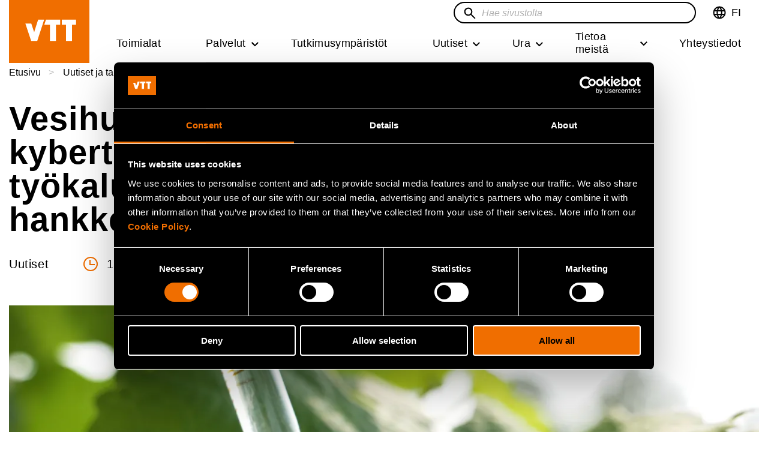

--- FILE ---
content_type: text/html; charset=UTF-8
request_url: https://www.vttresearch.com/fi/uutiset-ja-tarinat/vesihuoltolaitosten-kyberturvallisuuteen-uusia-tyokaluja-kyber-vesi-hankkeessa
body_size: 28854
content:
<!DOCTYPE html>
<html lang="fi" dir="ltr" prefix="og: https://ogp.me/ns#">
	<head>
		<meta charset="utf-8" />
<noscript><style>form.antibot * :not(.antibot-message) { display: none !important; }</style>
</noscript><meta name="description" content="VTT:n vetämän kaksivuotisen yhteishankkeen tuloksena syntyi vesihuollon kyberturvallisuutta kehittäviä arviointityökaluja ja ohjeita, jotka ovat nyt alan toimijoiden saatavilla. Työkalut auttavat turvaamaan Suomen huoltovarmuutta häiriö- ja poikkeustiloissa." />
<meta name="abstract" content="Vesihuoltolaitosten kyberturvallisuuteen uusia työkaluja KYBER-VESI-hankkeessa" />
<link rel="canonical" href="https://www.vttresearch.com/fi/uutiset-ja-tarinat/vesihuoltolaitosten-kyberturvallisuuteen-uusia-tyokaluja-kyber-vesi-hankkeessa" />
<meta name="robots" content="max-image-preview:large" />
<link rel="icon" href="/themes/custom/vtt/images/favicons/favicon.ico" />
<link rel="icon" sizes="16x16" href="/themes/custom/vtt/images/favicons/favicon-16x16.png" />
<link rel="icon" sizes="32x32" href="/themes/custom/vtt/images/favicons/favicon-32x32.png" />
<link rel="apple-touch-icon" sizes="180x180" href="/themes/custom/vtt/images/favicons/apple-touch-icon.png" />
<meta property="og:site_name" content="VTT" />
<meta property="og:type" content="news, Muut" />
<meta property="og:title" content="Vesihuoltolaitosten kyberturvallisuuteen uusia työkaluja KYBER-VESI-hankkeessa | VTT" />
<meta property="og:description" content="VTT:n vetämän kaksivuotisen yhteishankkeen tuloksena syntyi vesihuollon kyberturvallisuutta kehittäviä arviointityökaluja ja ohjeita, jotka ovat nyt alan toimijoiden saatavilla. Työkalut auttavat turvaamaan Suomen huoltovarmuutta häiriö- ja poikkeustiloissa." />
<meta property="og:image" content="https://www.vttresearch.com/sites/default/files/styles/social_share/public/2020-02/VTT-Plant-Pipette-Water-Leaf.jpg?h=8f74817f&amp;itok=Uu9htjEb" />
<meta name="twitter:card" content="summary_large_image" />
<meta name="twitter:description" content="VTT:n vetämän kaksivuotisen yhteishankkeen tuloksena syntyi vesihuollon kyberturvallisuutta kehittäviä arviointityökaluja ja ohjeita, jotka ovat nyt alan toimijoiden saatavilla. Työkalut auttavat turvaamaan Suomen huoltovarmuutta häiriö- ja poikkeustiloissa." />
<meta name="twitter:site" content="@VTTFinland" />
<meta name="twitter:title" content="Vesihuoltolaitosten kyberturvallisuuteen uusia työkaluja KYBER-VESI-hankkeessa" />
<meta name="twitter:image" content="https://www.vttresearch.com/sites/default/files/styles/3_2_max_920/public/2020-02/VTT-Plant-Pipette-Water-Leaf.jpg.webp?itok=3nt-m4IO" />
<link rel="alternate" hreflang="x-default" href="/fi/uutiset-ja-tarinat/vesihuoltolaitosten-kyberturvallisuuteen-uusia-tyokaluja-kyber-vesi-hankkeessa" />
<meta name="msapplication-square150x150logo" content="/themes/custom/vtt/images/favicons/mstile-150x150.png" />
<meta name="MobileOptimized" content="width" />
<meta name="HandheldFriendly" content="true" />
<meta name="viewport" content="width=device-width, initial-scale=1.0" />
<script type="application/ld+json">{
    "@context": "https://schema.org",
    "@graph": [
        {
            "@type": "NewsArticle",
            "headline": "Vesihuoltolaitosten kyberturvallisuuteen uusia työkaluja KYBER-VESI-hankkeessa",
            "name": "Vesihuoltolaitosten kyberturvallisuuteen uusia työkaluja KYBER-VESI-hankkeessa",
            "about": [
                "Puolustus ja turvallisuus",
                "Tietoliikenne",
                "Turvallisuus"
            ],
            "description": "VTT:n vetämän kaksivuotisen yhteishankkeen tuloksena syntyi vesihuollon kyberturvallisuutta kehittäviä arviointityökaluja ja ohjeita, jotka ovat nyt alan toimijoiden saatavilla. Työkalut auttavat turvaamaan Suomen huoltovarmuutta häiriö- ja poikkeustiloissa.",
            "image": {
                "@type": "ImageObject",
                "url": "https://www.vttresearch.com/sites/default/files/2020-02/VTT-Plant-Pipette-Water-Leaf.jpg"
            },
            "datePublished": "2018-11-29",
            "dateModified": "2024-04-30",
            "isAccessibleForFree": "True",
            "author": {
                "@type": "Person",
                "name": []
            },
            "publisher": {
                "@type": "GovernmentOrganization",
                "name": "VTT Technical Research Centre of Finland Ltd.",
                "logo": {
                    "@type": "ImageObject",
                    "url": "https://www.vttresearch.com/sites/default/files/2021-11/VTT_Orange_Logo_650.png"
                }
            },
            "mainEntityOfPage": "https://www.vttresearch.com/fi/uutiset-ja-tarinat/vesihuoltolaitosten-kyberturvallisuuteen-uusia-tyokaluja-kyber-vesi-hankkeessa"
        },
        {
            "@type": "Organization",
            "additionalType": "GovernmentOrganization",
            "@id": "https://www.vttresearch.com/fi",
            "description": "Beyond the obvious",
            "name": "VTT Technical Research Centre of Finland Ltd.",
            "sameAs": "https://en.wikipedia.org/wiki/VTT_Technical_Research_Centre_of_Finland",
            "url": "https://www.vttresearch.com/en",
            "telephone": "+358 20 722 111",
            "contactPoint": {
                "@type": "ContactPoint",
                "telephone": "+358 20 722 111",
                "email": "firstname.lastname@vtt.fi",
                "faxnumber": "+358 20 722 7001",
                "url": "https://www.vttresearch.com/fi",
                "availableLanguage": [
                    "Finnish",
                    "English"
                ],
                "areaServed": {
                    "@type": "Country",
                    "name": "Finland",
                    "address": {
                        "@type": "PostalAddress",
                        "streetAddress": "Kivimiehentie 3",
                        "addressLocality": "Espoo",
                        "postalCode": "02044",
                        "addressCountry": "Finland"
                    }
                }
            },
            "image": {
                "@type": "ImageObject",
                "url": "https://www.vttresearch.com/sites/default/files/2021-11/VTT_Orange_Logo_650.png",
                "width": "220",
                "height": "148"
            },
            "logo": {
                "@type": "ImageObject",
                "url": "https://www.vttresearch.com/sites/default/files/2021-11/VTT_Orange_Logo_650.png",
                "width": "220",
                "height": "148"
            },
            "address": {
                "@type": "PostalAddress",
                "streetAddress": "Kivimiehentie 3",
                "addressLocality": "Espoo",
                "addressRegion": "Uusimaa",
                "postalCode": "02044",
                "addressCountry": "Finland"
            }
        },
        {
            "@type": "WebSite",
            "name": "VTT - Beyond the obvious",
            "url": "https://www.vttresearch.com/fi",
            "publisher": {
                "@type": "Organization",
                "name": "VTT Technical Research Centre of Finland Ltd.",
                "url": "https://www.vttresearch.com/fi",
                "logo": {
                    "@type": "ImageObject",
                    "url": "https://www.vttresearch.com/sites/default/files/2021-11/VTT_Orange_Logo_650.png",
                    "width": "220",
                    "height": "148"
                }
            },
            "inLanguage": "fi"
        }
    ]
}</script>
<script type="application/ld+json">{
    "@context": "https://schema.org",
    "@type": "BreadcrumbList",
    "itemListElement": [
        {
            "@type": "ListItem",
            "position": 1,
            "name": "Etusivu",
            "item": "https://www.vttresearch.com/fi"
        },
        {
            "@type": "ListItem",
            "position": 2,
            "name": "Uutiset ja tarinat",
            "item": "https://www.vttresearch.com/fi/uutiset-ja-tarinat"
        },
        {
            "@type": "ListItem",
            "position": 3,
            "name": "Vesihuoltolaitosten kyberturvallisuuteen uusia työkaluja KYBER-VESI-hankkeessa"
        }
    ]
}</script>
<link rel="alternate" hreflang="en" href="https://www.vttresearch.com/en/news-and-ideas/new-tools-water-utility-cyber-security-kyber-vesi-project" />
<link rel="alternate" hreflang="fi" href="https://www.vttresearch.com/fi/uutiset-ja-tarinat/vesihuoltolaitosten-kyberturvallisuuteen-uusia-tyokaluja-kyber-vesi-hankkeessa" />

		<title>Vesihuoltolaitosten kyberturvallisuuteen uusia | VTT</title>
		<link rel="stylesheet" media="all" href="/libraries/accessible-slick/slick/slick.min.css?t95rou" />
<link rel="stylesheet" media="all" href="/themes/contrib/stable/css/core/components/progress.module.css?t95rou" />
<link rel="stylesheet" media="all" href="/themes/contrib/stable/css/core/components/ajax-progress.module.css?t95rou" />
<link rel="stylesheet" media="all" href="/themes/contrib/stable/css/system/components/align.module.css?t95rou" />
<link rel="stylesheet" media="all" href="/themes/contrib/stable/css/system/components/fieldgroup.module.css?t95rou" />
<link rel="stylesheet" media="all" href="/themes/contrib/stable/css/system/components/container-inline.module.css?t95rou" />
<link rel="stylesheet" media="all" href="/themes/contrib/stable/css/system/components/clearfix.module.css?t95rou" />
<link rel="stylesheet" media="all" href="/themes/contrib/stable/css/system/components/details.module.css?t95rou" />
<link rel="stylesheet" media="all" href="/themes/contrib/stable/css/system/components/hidden.module.css?t95rou" />
<link rel="stylesheet" media="all" href="/themes/contrib/stable/css/system/components/item-list.module.css?t95rou" />
<link rel="stylesheet" media="all" href="/themes/contrib/stable/css/system/components/js.module.css?t95rou" />
<link rel="stylesheet" media="all" href="/themes/contrib/stable/css/system/components/nowrap.module.css?t95rou" />
<link rel="stylesheet" media="all" href="/themes/contrib/stable/css/system/components/position-container.module.css?t95rou" />
<link rel="stylesheet" media="all" href="/themes/contrib/stable/css/system/components/reset-appearance.module.css?t95rou" />
<link rel="stylesheet" media="all" href="/themes/contrib/stable/css/system/components/resize.module.css?t95rou" />
<link rel="stylesheet" media="all" href="/themes/contrib/stable/css/system/components/system-status-counter.css?t95rou" />
<link rel="stylesheet" media="all" href="/themes/contrib/stable/css/system/components/system-status-report-counters.css?t95rou" />
<link rel="stylesheet" media="all" href="/themes/contrib/stable/css/system/components/system-status-report-general-info.css?t95rou" />
<link rel="stylesheet" media="all" href="/themes/contrib/stable/css/system/components/tablesort.module.css?t95rou" />
<link rel="stylesheet" media="all" href="/modules/contrib/antibot/css/antibot.css?t95rou" />
<link rel="stylesheet" media="all" href="/modules/contrib/blazy/css/blazy.css?t95rou" />
<link rel="stylesheet" media="all" href="/modules/contrib/blazy/css/components/blazy.loading.css?t95rou" />
<link rel="stylesheet" media="all" href="/themes/contrib/stable/css/views/views.module.css?t95rou" />
<link rel="stylesheet" media="all" href="/modules/contrib/colorbox/styles/plain/colorbox_style.css?t95rou" />
<link rel="stylesheet" media="all" href="/modules/contrib/paragraphs/css/paragraphs.unpublished.css?t95rou" />
<link rel="stylesheet" media="all" href="/modules/contrib/social_media/css/social_media.css?t95rou" />
<link rel="stylesheet" media="all" href="/modules/contrib/social_media_links/css/social_media_links.theme.css?t95rou" />
<link rel="stylesheet" media="all" href="/themes/custom/vtt/dist/style.css?t95rou" />
<link rel="stylesheet" media="print" href="/themes/custom/vtt/css/print-style.css?t95rou" />

		
		<!-- Google Consent Mode -->
<script data-cookieconsent="ignore">
  window.dataLayer = window.dataLayer || [];
  function gtag() {
    dataLayer.push(arguments)
  }
  gtag("consent", "default", {
    ad_personalization: "denied",
    ad_storage: "denied",
    ad_user_data: "denied",
    analytics_storage: "denied",
    functionality_storage: "denied",
    personalization_storage: "denied",
    security_storage: "granted",
    wait_for_update: 500
  });
  gtag("set", "ads_data_redaction", true);
  gtag("set", "url_passthrough", false);
</script>
<!-- End Google Consent Mode-->

<!-- Google Tag Manager: Replace GTM-XXXXXXX with your container ID -->
  <script data-cookieconsent="ignore">
    (function (w, d) {
      // Prevent GTM loading for internal traffic flagged in localStorage
      var internal = 'false';
      try { internal = w.localStorage.getItem('internalVTT') || 'false'; } catch (e) { }

      if (internal === 'true') {
        w.dataLayer = w.dataLayer || [];
        w.dataLayer.push({ event: 'gtm.blocked', reason: 'internalVTT' });
        console.info('GTM blocked due to internalVTT=true');
        return; // Do not load GTM
      }

      // Production GTM script
      (function (w, d, s, l, i) {
        w[l] = w[l] || [];
        w[l].push({ 'gtm.start': new Date().getTime(), event: 'gtm.js' });
        var f = d.getElementsByTagName(s)[0],
          j = d.createElement(s), dl = l != 'dataLayer' ? '&l=' + l : '';
        j.async = true;
        j.src = 'https://www.googletagmanager.com/gtm.js?id=' + i + dl;
        f.parentNode.insertBefore(j, f);
      })(w, d, 'script', 'dataLayer', 'GTM-NRKMCLQ');
    })(window, document);
  </script>

<!-- Cookiebot CMP-->
<script id="Cookiebot" src="https://consent.cookiebot.com/uc.js" data-cbid="c620cde0-ce50-4d67-b9f8-8e007bc9d00e" type="text/javascript"></script>
<!-- End Cookiebot CMP -->
	</head>
	<body class="logged-out header-sticky">
		<a href="#main-content" class="visually-hidden focusable">
			Hyppää pääsisältöön
		</a>
		
		  <div class="dialog-off-canvas-main-canvas" data-off-canvas-main-canvas>
    




<div  class="layout-container page--news layout--restricted-width">
    <header class="header sticky">
    <div class="header__inner">
          <div>
    

  
<div
   id="block-vtt-branding" class="block block--vtt-branding"
>
  
    
    
  <a
     class="logo__link"
          aria-label="Kotisivu - VTT"
        href="/fi" tabindex="0"
  >

      <svg xmlns="http://www.w3.org/2000/svg" width="134" height="88" viewBox="0 0 134 88">
    <g fill="none" fill-rule="evenodd">
        <path fill="#F06E00" d="M0 88h134V0H0z"/>
        <path fill="#FFF" d="M47.05 59.769L58.588 24.36H48.57l-5.873 18.276-.752 2.55-.005.007c-.003.012-.015.018-.03.018s-.024 0-.029-.014l-.004-.01-.745-2.551-3.974-11.78h-9.833l9.608 28.913H47.05zM104.952 59.769V32.842h6.894v-8.51H87.925v8.51h7.166v26.927zM68.361 32.841l.002 26.927h9.86V32.841h6.962v-8.509H61.603l-2.805 8.51z"/>
    </g>
</svg>
    <svg xmlns="http://www.w3.org/2000/svg" width="134" height="88" viewBox="0 0 134 88">
    <g fill="none" fill-rule="evenodd">
        <path fill="#F06E00" d="M0 88h134V0H0z"/>
        <g fill="#FFF">
            <path d="M29.844 37.433a4.889 4.889 0 0 0-.642-1.555 3.388 3.388 0 0 0-1.092-1.07c-.438-.264-.968-.396-1.59-.396-.602 0-1.127.132-1.573.396a3.311 3.311 0 0 0-1.108 1.07 4.82 4.82 0 0 0-.641 1.555 8.152 8.152 0 0 0-.205 1.848c0 .626.069 1.23.205 1.818.135.586.349 1.105.64 1.554.292.45.66.806 1.109 1.07.446.265.97.397 1.574.397.62 0 1.15-.132 1.589-.396.436-.265.8-.621 1.092-1.071.29-.45.505-.968.642-1.554a8.022 8.022 0 0 0 .203-1.818c0-.646-.067-1.262-.203-1.848zm-6.705-11.526v7.626h.059a4.409 4.409 0 0 1 2.054-1.716 6.9 6.9 0 0 1 2.696-.543c.758 0 1.506.157 2.246.47.738.312 1.403.79 1.996 1.436.592.646 1.074 1.472 1.443 2.479.369 1.006.554 2.204.554 3.592 0 1.389-.185 2.586-.554 3.593-.37 1.007-.851 1.833-1.443 2.478a5.716 5.716 0 0 1-4.242 1.906c-1.107 0-2.098-.176-2.972-.527a3.793 3.793 0 0 1-1.983-1.79h-.058v1.936H19v-20.94h4.139zM45.365 35.232c-.496-.547-1.249-.82-2.26-.82-.66 0-1.209.112-1.646.337a3.135 3.135 0 0 0-1.05.836 3.074 3.074 0 0 0-.554 1.055 4.84 4.84 0 0 0-.189.997H46.4c-.194-1.055-.539-1.857-1.034-2.405m-4.679 7.978c.621.606 1.516.91 2.682.91.835 0 1.555-.21 2.157-.632.602-.42.972-.865 1.108-1.334h3.643c-.583 1.818-1.476 3.12-2.682 3.9-1.205.782-2.663 1.173-4.372 1.173-1.185 0-2.254-.19-3.207-.57a6.676 6.676 0 0 1-2.419-1.629c-.66-.704-1.17-1.544-1.53-2.523-.36-.977-.539-2.052-.539-3.225 0-1.134.184-2.19.554-3.168a7.419 7.419 0 0 1 1.574-2.536 7.389 7.389 0 0 1 2.434-1.687c.942-.41 1.986-.616 3.133-.616 1.283 0 2.4.25 3.352.748a6.714 6.714 0 0 1 2.347 2.01 8.302 8.302 0 0 1 1.326 2.873c.272 1.076.37 2.2.292 3.373H39.666c.058 1.35.398 2.327 1.02 2.933M58.001 51.363c-.797.527-1.904.792-3.323.792-.428 0-.851-.015-1.268-.044a65.387 65.387 0 0 1-1.268-.102v-3.432c.388.04.787.078 1.195.117.408.04.816.05 1.225.03.543-.059.947-.275 1.21-.646.261-.37.392-.782.392-1.232 0-.332-.058-.645-.175-.938l-5.275-14.224h4.401l3.41 10.382h.059l3.294-10.382h4.285l-6.297 17.04c-.447 1.231-1.068 2.111-1.865 2.64M88.024 31.685v2.11h.088c.524-.88 1.205-1.52 2.04-1.92a5.884 5.884 0 0 1 2.565-.601c1.108 0 2.016.15 2.726.455.71.303 1.268.724 1.676 1.26.408.539.694 1.193.86 1.966a12.3 12.3 0 0 1 .247 2.566v9.326h-4.139v-8.563c0-1.251-.194-2.186-.583-2.801-.388-.616-1.078-.924-2.069-.924-1.128 0-1.943.337-2.449 1.012-.505.675-.758 1.784-.758 3.328v7.948H84.09V31.685h3.935zM110.76 37.418a4.387 4.387 0 0 0-.597-1.525 3.376 3.376 0 0 0-1.092-1.071c-.448-.273-1.011-.41-1.691-.41-.681 0-1.254.137-1.72.41-.466.275-.84.636-1.122 1.085-.282.45-.486.964-.612 1.54a8.368 8.368 0 0 0-.19 1.804c0 .586.068 1.173.205 1.76.135.586.353 1.109.655 1.568.3.46.68.832 1.137 1.115.457.284 1.006.425 1.647.425.68 0 1.248-.137 1.705-.41a3.116 3.116 0 0 0 1.093-1.101c.272-.459.467-.982.583-1.568a9.272 9.272 0 0 0 .175-1.818c0-.626-.058-1.227-.175-1.804zm.176 7.493c-.486.821-1.122 1.413-1.91 1.775-.786.361-1.675.542-2.666.542-1.127 0-2.12-.22-2.974-.66a5.985 5.985 0 0 1-2.113-1.789 8.125 8.125 0 0 1-1.253-2.595 10.955 10.955 0 0 1-.423-3.05c0-1.017.14-1.999.423-2.948a7.655 7.655 0 0 1 1.253-2.507 6.242 6.242 0 0 1 2.085-1.745c.835-.441 1.806-.661 2.915-.661.893 0 1.743.191 2.55.573a4.449 4.449 0 0 1 1.909 1.686h.058v-7.626h4.14v20.941h-3.936v-1.936h-.058zM71.469 33.781c.116.577.315 1.095.598 1.554.28.46.655.826 1.122 1.1.467.274 1.049.41 1.749.41.699 0 1.287-.136 1.763-.41.476-.274.855-.64 1.137-1.1.28-.459.48-.977.598-1.554a9.189 9.189 0 0 0 0-3.563 4.608 4.608 0 0 0-.598-1.555 3.33 3.33 0 0 0-1.137-1.1c-.476-.283-1.064-.425-1.763-.425-.7 0-1.282.142-1.75.425a3.355 3.355 0 0 0-1.121 1.1c-.283.45-.482.968-.598 1.555a9.112 9.112 0 0 0 0 3.563m-3.761-5.074c.369-.988.894-1.828 1.574-2.523a7.07 7.07 0 0 1 2.449-1.612c.952-.382 2.02-.572 3.207-.572 1.184 0 2.259.19 3.22.572a7.019 7.019 0 0 1 2.463 1.612c.68.695 1.205 1.535 1.575 2.523.369.987.553 2.088.553 3.3 0 1.212-.184 2.306-.553 3.284-.37.978-.894 1.814-1.575 2.508a6.839 6.839 0 0 1-2.463 1.598c-.961.371-2.036.557-3.22.557-1.186 0-2.255-.186-3.207-.557a6.887 6.887 0 0 1-2.45-1.598 7.128 7.128 0 0 1-1.573-2.508c-.37-.978-.553-2.072-.553-3.284 0-1.212.184-2.313.553-3.3M36.292 55.797v1.223h-1.331v3.296c0 .309.052.515.154.618.102.103.307.154.615.154a3.069 3.069 0 0 0 .562-.051v1.416a4.31 4.31 0 0 1-.512.052 12.92 12.92 0 0 1-.55.013c-.282 0-.548-.02-.8-.058a1.88 1.88 0 0 1-.665-.226 1.178 1.178 0 0 1-.454-.476c-.112-.206-.166-.477-.166-.812V57.02h-1.101v-1.223h1.101V53.8h1.816v1.996h1.331zM38.864 53.26v3.464h.04c.23-.386.523-.667.882-.844a2.37 2.37 0 0 1 1.05-.264c.485 0 .884.067 1.196.2.311.133.557.318.735.553.18.237.305.525.378.864.073.339.11.714.11 1.126v4.094h-1.819v-3.76c0-.548-.085-.958-.256-1.23-.17-.27-.473-.404-.908-.404-.495 0-.853.147-1.075.444-.222.296-.333.783-.333 1.46v3.49h-1.816V53.26h1.816zM48.52 57.355c-.219-.24-.55-.36-.993-.36-.29 0-.53.049-.722.148a1.39 1.39 0 0 0-.461.365 1.363 1.363 0 0 0-.243.464 2.067 2.067 0 0 0-.083.438h2.956c-.086-.462-.237-.816-.454-1.055m-2.055 3.502c.274.267.666.398 1.178.398.366 0 .683-.09.947-.277.264-.184.426-.38.487-.584h1.599c-.257.797-.648 1.369-1.177 1.712-.53.343-1.17.514-1.92.514-.521 0-.99-.082-1.408-.25a2.932 2.932 0 0 1-1.062-.714 3.238 3.238 0 0 1-.672-1.108 4.094 4.094 0 0 1-.236-1.418c0-.497.08-.96.243-1.389.162-.43.392-.8.69-1.114a3.26 3.26 0 0 1 1.07-.74c.413-.18.872-.27 1.375-.27.563 0 1.053.108 1.47.328.419.22.763.513 1.032.882.268.37.462.79.582 1.262.12.471.162.965.128 1.48h-4.773c.025.592.175 1.021.447 1.287M56.37 59.91c.051.253.138.48.262.683.123.202.288.362.492.482.205.12.461.181.768.181s.565-.06.774-.18c.21-.12.376-.28.5-.483a2.09 2.09 0 0 0 .262-.683 4.026 4.026 0 0 0 0-1.564 2.014 2.014 0 0 0-.263-.683 1.46 1.46 0 0 0-.499-.482c-.209-.125-.467-.187-.774-.187s-.563.062-.768.187a1.483 1.483 0 0 0-.492.482 2.035 2.035 0 0 0-.263.683 4.025 4.025 0 0 0 0 1.564m-1.65-2.228c.162-.432.392-.8.691-1.107.298-.304.656-.54 1.074-.708a3.769 3.769 0 0 1 1.408-.25c.52 0 .992.083 1.415.25.421.168.782.404 1.081.708.298.306.528.675.691 1.107.161.434.242.917.242 1.45 0 .532-.08 1.012-.242 1.441-.163.43-.393.796-.69 1.101-.3.304-.66.54-1.082.702a3.909 3.909 0 0 1-1.415.244c-.52 0-.99-.08-1.408-.244a3.021 3.021 0 0 1-1.074-.702 3.12 3.12 0 0 1-.69-1.1 4.053 4.053 0 0 1-.245-1.443c0-.532.082-1.015.244-1.449M67.132 58.32a2.135 2.135 0 0 0-.281-.683 1.481 1.481 0 0 0-.48-.469 1.317 1.317 0 0 0-.698-.174 1.32 1.32 0 0 0-.69.174 1.455 1.455 0 0 0-.487.47 2.135 2.135 0 0 0-.281.682c-.061.258-.09.527-.09.811 0 .275.029.541.09.798.06.258.153.486.28.683.129.197.29.354.488.47.196.116.426.174.69.174.273 0 .506-.058.698-.174.192-.116.352-.273.48-.47.128-.197.22-.425.28-.683.06-.257.09-.523.09-.798 0-.284-.03-.553-.09-.81zm-2.943-5.06v3.347h.026c.222-.343.522-.594.9-.753.38-.158.776-.238 1.185-.238a2.508 2.508 0 0 1 1.862.837c.26.283.472.646.634 1.088.162.442.243.967.243 1.577s-.081 1.136-.243 1.577a3.231 3.231 0 0 1-.634 1.088 2.506 2.506 0 0 1-1.862.837c-.485 0-.921-.077-1.305-.232a1.656 1.656 0 0 1-.87-.785H64.1v.85h-1.728V53.26h1.817zM71.713 62.453l-2.265-6.656h1.907l1.394 4.545h.026l1.395-4.545h1.804l-2.24 6.656zM76.665 62.453h1.817v-6.656h-1.817v6.656zm0-7.686h1.817V53.26h-1.817v1.507zM81.477 59.91c.052.253.139.48.263.683.123.202.288.362.492.482.205.12.46.181.768.181.307 0 .565-.06.774-.18.209-.12.376-.28.499-.483a2.09 2.09 0 0 0 .263-.683 4.026 4.026 0 0 0 0-1.564 2.014 2.014 0 0 0-.263-.683 1.46 1.46 0 0 0-.5-.482c-.208-.125-.466-.187-.773-.187s-.563.062-.768.187a1.483 1.483 0 0 0-.492.482 2.035 2.035 0 0 0-.263.683 4.025 4.025 0 0 0 0 1.564m-1.65-2.228c.162-.432.392-.8.69-1.107.299-.304.657-.54 1.075-.708a3.769 3.769 0 0 1 1.408-.25c.52 0 .992.083 1.415.25.42.168.782.404 1.08.708.299.306.529.675.692 1.107.16.434.242.917.242 1.45 0 .532-.081 1.012-.242 1.441-.163.43-.393.796-.691 1.101-.3.304-.66.54-1.081.702A3.909 3.909 0 0 1 83 62.62c-.52 0-.99-.08-1.408-.244a3.021 3.021 0 0 1-1.074-.702 3.12 3.12 0 0 1-.691-1.1 4.053 4.053 0 0 1-.244-1.443c0-.532.082-1.015.244-1.449M91.97 62.453v-.927h-.038a2.053 2.053 0 0 1-.897.837 2.636 2.636 0 0 1-1.126.257c-.486 0-.884-.064-1.196-.192a1.73 1.73 0 0 1-.735-.548 2.133 2.133 0 0 1-.378-.863 5.421 5.421 0 0 1-.11-1.127v-4.093h1.818v3.76c0 .548.086.96.256 1.23s.473.404.909.404c.494 0 .852-.148 1.075-.444.222-.296.332-.783.332-1.46v-3.49h1.818v6.656H91.97zM96.494 60.799c.08.142.186.258.313.348.128.089.275.156.442.199.166.043.34.064.517.064.128 0 .263-.014.404-.045.14-.03.268-.077.384-.141a.89.89 0 0 0 .288-.258.676.676 0 0 0 .115-.405c0-.275-.182-.481-.544-.618-.362-.137-.868-.275-1.517-.413a8.688 8.688 0 0 1-.773-.211 2.634 2.634 0 0 1-.672-.323 1.567 1.567 0 0 1-.474-.502c-.12-.202-.179-.448-.179-.74 0-.43.083-.781.25-1.056.166-.275.385-.491.66-.65.271-.16.58-.27.92-.335a5.68 5.68 0 0 1 1.05-.097c.358 0 .705.035 1.043.104.336.068.637.184.901.348.265.163.484.379.66.649.174.27.278.612.313 1.024h-1.728c-.025-.352-.157-.59-.396-.714a1.815 1.815 0 0 0-.845-.187c-.103 0-.213.006-.332.019-.12.013-.229.04-.327.084a.674.674 0 0 0-.249.186.493.493 0 0 0-.103.329c0 .163.06.296.18.399.12.103.274.186.467.25.191.065.411.124.66.174.246.052.498.108.754.168.263.06.522.133.773.219.252.086.476.199.672.34.196.143.354.319.474.529.12.21.18.47.18.779 0 .438-.089.804-.263 1.1a2.11 2.11 0 0 1-.685.715 2.763 2.763 0 0 1-.966.38 5.593 5.593 0 0 1-2.233-.006 2.934 2.934 0 0 1-.979-.387 2.188 2.188 0 0 1-.704-.715c-.183-.295-.284-.666-.3-1.113h1.727c0 .197.04.367.122.509"/>
        </g>
    </g>
</svg>
        
  
  </a>
            <div class="site-slogan visually-hidden">Beyond the obvious</div>
    </div>

  </div>

                

  
<div class="topbar">
	<button id="toggle-expand" class="button--reset toggle-expand">
		<span class="toggle-expand__open">
			


<svg  class="toggle-expand__icon"
  
      aria-labelledby="title-icon-menu7604"
  
  >
      <title id="title-icon-menu7604">Open mobile menu</title>
      <use xlink:href="/themes/custom/vtt/dist/sprite.svg?20260127#icon-menu"></use>
</svg>
		</span>
		<span class="toggle-expand__close">
			


<svg  class="toggle-expand__icon"
  
      aria-labelledby="title-close8240"
  
  >
      <title id="title-close8240">Close mobile menu</title>
      <use xlink:href="/themes/custom/vtt/dist/sprite.svg?20260127#close"></use>
</svg>
		</span>
		<span class="toggle-expand__text">Menu</span>
	</button>

	<div class="topbar__inner">
									

  
<div
   class="language-switcher-language-url block block--languageswitcher" id="block-languageswitcher"
>
  
    
      
<div class="dropdown dropdown-language">
		<button class="dropdown-toggle" id="language-dropdown" aria-haspopup="true" aria-expanded="false" tabindex="0">
            <span class="language-desktop">
			


<svg  class="icon-desktop links"
  
  
  >
      <use xlink:href="/themes/custom/vtt/dist/sprite.svg?20260127#language"></use>
</svg>
            </span>
            <span class="language-mobile">
			


<svg  class="icon-mobile"
  
  
  >
      <use xlink:href="/themes/custom/vtt/dist/sprite.svg?20260127#language-white"></use>
</svg>
            </span>
            <span class="language-close">
                


<svg  class="icon-close"
  
      aria-labelledby="title-icon-close6290"
  
  >
      <title id="title-icon-close6290">Close language menu</title>
      <use xlink:href="/themes/custom/vtt/dist/sprite.svg?20260127#icon-close"></use>
</svg>
            </span>
			<span class="visually-hidden">Vaihda kieltä,nykyinen kieliSuomi</span>
			<span class="lang-code" aria-hidden="true">FI</span>
		</button>
		<ul  class="dropdown-menu" role="menu" aria-labelledby="language-dropdown">					<li hreflang="en" data-drupal-link-system-path="node/2660" class="en" role="menuitem">
					<a href="/en/news-and-ideas/new-tools-water-utility-cyber-security-kyber-vesi-project" class="language-link" lang="en" xml:lang="en" hreflang="en" data-drupal-link-system-path="node/2660">EN - In English</a>					</li>
									<li hreflang="fi" data-drupal-link-system-path="node/2660" class="fi is-active" role="menuitem" aria-current="page">
					<a href="/fi/uutiset-ja-tarinat/vesihuoltolaitosten-kyberturvallisuuteen-uusia-tyokaluja-kyber-vesi-hankkeessa" class="language-link is-active" lang="fi" xml:lang="fi" hreflang="fi" data-drupal-link-system-path="node/2660" aria-current="page">FI - Suomeksi</a>					</li>
				</ul>
	</div>
  </div>

					
			
	<div id="topbar-search"></div>

									

  
<div
   class="language-switcher-language-url block block--languageswitcher-mobile" id="block-languageswitcher-mobile"
>
  
    
      
<div class="dropdown dropdown-language">
		<button class="dropdown-toggle" id="language-dropdown" aria-haspopup="true" aria-expanded="false" tabindex="0">
            <span class="language-desktop">
			


<svg  class="icon-desktop links"
  
  
  >
      <use xlink:href="/themes/custom/vtt/dist/sprite.svg?20260127#language"></use>
</svg>
            </span>
            <span class="language-mobile">
			


<svg  class="icon-mobile"
  
  
  >
      <use xlink:href="/themes/custom/vtt/dist/sprite.svg?20260127#language-white"></use>
</svg>
            </span>
            <span class="language-close">
                


<svg  class="icon-close"
  
      aria-labelledby="title-icon-close973"
  
  >
      <title id="title-icon-close973">Close language menu</title>
      <use xlink:href="/themes/custom/vtt/dist/sprite.svg?20260127#icon-close"></use>
</svg>
            </span>
			<span class="visually-hidden">Vaihda kieltä,nykyinen kieliSuomi</span>
			<span class="lang-code" aria-hidden="true">FI</span>
		</button>
		<ul  class="dropdown-menu" role="menu" aria-labelledby="language-dropdown">					<li hreflang="en" data-drupal-link-system-path="node/2660" class="en" role="menuitem">
					<a href="/en/news-and-ideas/new-tools-water-utility-cyber-security-kyber-vesi-project" class="language-link" lang="en" xml:lang="en" hreflang="en" data-drupal-link-system-path="node/2660">EN - In English</a>					</li>
									<li hreflang="fi" data-drupal-link-system-path="node/2660" class="fi is-active" role="menuitem" aria-current="page">
					<a href="/fi/uutiset-ja-tarinat/vesihuoltolaitosten-kyberturvallisuuteen-uusia-tyokaluja-kyber-vesi-hankkeessa" class="language-link is-active" lang="fi" xml:lang="fi" hreflang="fi" data-drupal-link-system-path="node/2660" aria-current="page">FI - Suomeksi</a>					</li>
				</ul>
	</div>
  </div>

								

  
<div
   id="block-mainnavigation" class="block block--mainnavigation"
>
  
    
      

<nav class="main-navigation" aria-label="Päävalikko">
      <div id="main-nav" class="main-nav">
    


                                
    
<ul  data-region="topbar" class="main-menu">
      
    
    
          
<li  class="main-menu__item" data-position=0-menu_link_content:faf8aff1-2d2e-40bb-b737-f17933e692d1>
    
  <a
     class="main-menu__link"
        href="/fi/toimialat" tabindex="0"
  >

      Toimialat
              
  </a>
  
</li>
          
<li  class="main-menu__item main-menu__item--with-sub main-menu__item--is-active" data-position=0-menu_link_content:c9db506f-ad23-4ddc-9d9e-673aaf0a71a8>
    
  <button
     class="main-menu__link main-menu__link--with-sub main-menu__link--is-active"
        aria-expanded="false" tabindex="0"
  >

      Palvelut
                  <span class="expand-sub"></span>
          
  </button>
          
    
                                              
    
<ul  class="main-menu main-menu--sub main-menu--sub-1 is-hidden">
            <li class="menu-intro">
<div class="paragraph paragraph--type-menu-intro paragraph--view-mode-default">
            




<div class="field-section-title field--type-string field--view-mode-default">
        
                              <div class="title__container">
      
        
<h2  class="paragraph__title h2">
      Palvelut
  </h2>
      
      </div>
                    </div>






<div class="field-text field--type-text-long field--view-mode-default  text-long">
        
                                    <p>Paranna kilpailukykyäsi, laajenna liiketoimintaasi ja nopeuta tutkimus- ja kehitystyötäsi asiantuntemuksemme avulla.</p>
                        </div>




<div class="field-menu-intro-link field--type-link field--view-mode-default">
        
                                
  <a
     class="link"
        href="/fi/palvelut" tabindex="0"
  >

      Kaikki palvelut
        
  
  </a>
                    </div>

      </div>
</li>
    
          <li class="main-menu--sub__items menu-second-level">
        <ul class="main-menu-second">
    
    
          
<li  class="main-menu__item main-menu__item--sub main-menu__item--sub-1 main-menu__item--with-sub" data-position=1-menu_link_content:0a45e12d-a18e-4da8-9f58-6f5898c71f91>
    
  <button
     class="main-menu__link main-menu__link--sub main-menu__link--sub-1 main-menu__link--with-sub"
        aria-expanded="false" tabindex="0"
  >

      Avaruusteollisuus
                  <span class="expand-sub"></span>
          
  </button>
          
              
                                    
    
<ul  class="main-menu main-menu--sub main-menu--sub-1 main-menu--sub-2">
      
    
          <li class="sub-2--close"><button class="main-menu--sub-2--close" tabindex="0">Sulje</button></li>
      <li><div class="decorative-arrow"></div></li>
    
          
<li  class="main-menu__item main-menu__item--sub main-menu__item--sub-2" data-position=2-menu_link_content:d0a270e8-c099-4df2-bc30-c12333ea1009>
    
  <a
     class="main-menu__link main-menu__link--sub main-menu__link--sub-2"
        href="/fi/palvelut/6g-laitteistoteknologiat" tabindex="0"
  >

      6G-laitteistoteknologiat
              
  </a>
  
</li>
          
<li  class="main-menu__item main-menu__item--sub main-menu__item--sub-2" data-position=2-menu_link_content:1af508f3-40b5-4e82-8f5a-2309b27cc176>
    
  <a
     class="main-menu__link main-menu__link--sub main-menu__link--sub-2"
        href="/fi/palvelut/avaruusteknologia" tabindex="0"
  >

      Avaruusteknologia
              
  </a>
  
</li>
          
<li  class="main-menu__item main-menu__item--sub main-menu__item--sub-2" data-position=2-menu_link_content:642aad96-4731-4d07-889e-b1accfcf073b>
    
  <a
     class="main-menu__link main-menu__link--sub main-menu__link--sub-2"
        href="/fi/palvelut/hyperspektrikuvantaminen" tabindex="0"
  >

      Hyperspektrikuvantaminen
              
  </a>
  
</li>
          
<li  class="main-menu__item main-menu__item--sub main-menu__item--sub-2" data-position=2-menu_link_content:ae3adb6e-97dc-4375-be24-08f60c1da564>
    
  <a
     class="main-menu__link main-menu__link--sub main-menu__link--sub-2"
        href="/fi/palvelut/kaukokartoitus" tabindex="0"
  >

      Kaukokartoitus
              
  </a>
  
</li>
    
          <li class="link-more">
        
  <a
     class="link link--more link--no-underline"
        href="/fi/toimialat/avaruusteollisuus" tabindex="0"
  >

      Lisää palveluita alueelta
        
  
  </a>
      </li>
    
    
      </ul>
  
  
</li>
          
<li  class="main-menu__item main-menu__item--sub main-menu__item--sub-1 main-menu__item--with-sub" data-position=1-menu_link_content:5a497323-f687-40df-8ac2-65124a61f91a>
    
  <button
     class="main-menu__link main-menu__link--sub main-menu__link--sub-1 main-menu__link--with-sub"
        aria-expanded="false" tabindex="0"
  >

      Bioteollisuus
                  <span class="expand-sub"></span>
          
  </button>
          
              
                                    
    
<ul  class="main-menu main-menu--sub main-menu--sub-1 main-menu--sub-2">
      
    
          <li class="sub-2--close"><button class="main-menu--sub-2--close" tabindex="0">Sulje</button></li>
      <li><div class="decorative-arrow"></div></li>
    
          
<li  class="main-menu__item main-menu__item--sub main-menu__item--sub-2" data-position=2-menu_link_content:b6668697-0c2b-48a9-a60f-0abe30436ab2>
    
  <a
     class="main-menu__link main-menu__link--sub main-menu__link--sub-2"
        href="/fi/palvelut/biokemikaalit" tabindex="0"
  >

      Biokemikaalit
              
  </a>
  
</li>
          
<li  class="main-menu__item main-menu__item--sub main-menu__item--sub-2" data-position=2-menu_link_content:7d8e651d-0102-43a3-be51-68d25ac4fcab>
    
  <a
     class="main-menu__link main-menu__link--sub main-menu__link--sub-2"
        href="/fi/palvelut/kestavat-biopohjaiset-materiaalit" tabindex="0"
  >

      Biopohjaiset materiaalit
              
  </a>
  
</li>
          
<li  class="main-menu__item main-menu__item--sub main-menu__item--sub-2" data-position=2-menu_link_content:fdfde659-5da5-48bd-a2c4-4c7421c69479>
    
  <a
     class="main-menu__link main-menu__link--sub main-menu__link--sub-2"
        href="/fi/palvelut/biopolymeerit" tabindex="0"
  >

      Biopolymeerit
              
  </a>
  
</li>
          
<li  class="main-menu__item main-menu__item--sub main-menu__item--sub-2" data-position=2-menu_link_content:f7c1ea3b-710d-495c-b136-73be7d88ba9e>
    
  <a
     class="main-menu__link main-menu__link--sub main-menu__link--sub-2"
        href="/fi/palvelut/kasvibiotekniikka" tabindex="0"
  >

      Kasvibiotekniikka
              
  </a>
  
</li>
          
<li  class="main-menu__item main-menu__item--sub main-menu__item--sub-2" data-position=2-menu_link_content:be594053-f47d-403e-8fbc-5986de9b49a6>
    
  <a
     class="main-menu__link main-menu__link--sub main-menu__link--sub-2"
        href="/fi/palvelut/kestavat-ja-alykkaat-pakkausratkaisut" tabindex="0"
  >

      Kestävät pakkausratkaisut
              
  </a>
  
</li>
          
<li  class="main-menu__item main-menu__item--sub main-menu__item--sub-2" data-position=2-menu_link_content:c7f76ce2-965e-4d5b-8e18-21b6f331f622>
    
  <a
     class="main-menu__link main-menu__link--sub main-menu__link--sub-2"
        href="/fi/palvelut/pilottilaitokset-ja-prosessien-jalostus" tabindex="0"
  >

      Pilottilaitokset
              
  </a>
  
</li>
          
<li  class="main-menu__item main-menu__item--sub main-menu__item--sub-2" data-position=2-menu_link_content:5c36685c-05e3-4332-990d-8e56a886ca47>
    
  <a
     class="main-menu__link main-menu__link--sub main-menu__link--sub-2"
        href="/fi/palvelut/solutehdas" tabindex="0"
  >

      Solutehdas
              
  </a>
  
</li>
          
<li  class="main-menu__item main-menu__item--sub main-menu__item--sub-2" data-position=2-menu_link_content:ef99ca9e-60d5-416c-802b-78f19303d113>
    
  <a
     class="main-menu__link main-menu__link--sub main-menu__link--sub-2"
        href="/fi/palvelut/vaahtorainauksen-kehitysymparisto" tabindex="0"
  >

      Vaahtorainaus
              
  </a>
  
</li>
          
<li  class="main-menu__item main-menu__item--sub main-menu__item--sub-2" data-position=2-menu_link_content:73520353-c35f-43a9-8d7e-b1d63d329e92>
    
  <a
     class="main-menu__link main-menu__link--sub main-menu__link--sub-2"
        href="/fi/palvelut/vastuulliset-tekstiilit" tabindex="0"
  >

      Vastuulliset tekstiilit
              
  </a>
  
</li>
    
          <li class="link-more">
        
  <a
     class="link link--more link--no-underline"
        href="/fi/toimialat/bioteollisuus" tabindex="0"
  >

      Lisää palveluita alueelta
        
  
  </a>
      </li>
    
    
      </ul>
  
  
</li>
          
<li  class="main-menu__item main-menu__item--sub main-menu__item--sub-1 main-menu__item--with-sub" data-position=1-menu_link_content:6a08c045-3fcc-4b33-885b-02625409c284>
    
  <button
     class="main-menu__link main-menu__link--sub main-menu__link--sub-1 main-menu__link--with-sub"
        aria-expanded="false" tabindex="0"
  >

      Elektroniikka
                  <span class="expand-sub"></span>
          
  </button>
          
              
                                    
    
<ul  class="main-menu main-menu--sub main-menu--sub-1 main-menu--sub-2">
      
    
          <li class="sub-2--close"><button class="main-menu--sub-2--close" tabindex="0">Sulje</button></li>
      <li><div class="decorative-arrow"></div></li>
    
          
<li  class="main-menu__item main-menu__item--sub main-menu__item--sub-2" data-position=2-menu_link_content:cb7d4b61-8638-4487-a51b-215845c85433>
    
  <a
     class="main-menu__link main-menu__link--sub main-menu__link--sub-2"
        href="/fi/palvelut/2d-materiaalit-ja-grafeeni" tabindex="0"
  >

      2D-materiaalit ja grafeeni
              
  </a>
  
</li>
          
<li  class="main-menu__item main-menu__item--sub main-menu__item--sub-2" data-position=2-menu_link_content:005e1c7f-aae9-4831-b591-b33935e5512c>
    
  <a
     class="main-menu__link main-menu__link--sub main-menu__link--sub-2"
        href="/fi/palvelut/biosignaalien-mittausratkaisut" tabindex="0"
  >

      Biosignaalien mittausratkaisut
              
  </a>
  
</li>
          
<li  class="main-menu__item main-menu__item--sub main-menu__item--sub-2" data-position=2-menu_link_content:f04e86c6-c0eb-4833-8146-152cb5f20f0a>
    
  <a
     class="main-menu__link main-menu__link--sub main-menu__link--sub-2"
        href="/fi/palvelut/erikoistunut-mikroelektroniikka" tabindex="0"
  >

      Erikoistunut mikroelektroniikka
              
  </a>
  
</li>
          
<li  class="main-menu__item main-menu__item--sub main-menu__item--sub-2" data-position=2-menu_link_content:9193df38-c1db-4840-a6ad-4ab7c830065e>
    
  <a
     class="main-menu__link main-menu__link--sub main-menu__link--sub-2"
        href="/fi/palvelut/integroitu-fotoniikka" tabindex="0"
  >

      Integroitu fotoniikka
              
  </a>
  
</li>
          
<li  class="main-menu__item main-menu__item--sub main-menu__item--sub-2" data-position=2-menu_link_content:6835d405-0a14-4afa-9771-77c755d7ef68>
    
  <a
     class="main-menu__link main-menu__link--sub main-menu__link--sub-2"
        href="/fi/palvelut/mikroelektroniikka-laaketieteellisiin-sovelluksiin" tabindex="0"
  >

      Mikroelektroniikka lääketieteeseen
              
  </a>
  
</li>
          
<li  class="main-menu__item main-menu__item--sub main-menu__item--sub-2" data-position=2-menu_link_content:c9c8d7ff-ba81-487c-b77a-ff36dc5fc029>
    
  <a
     class="main-menu__link main-menu__link--sub main-menu__link--sub-2"
        href="/fi/palvelut/mikrovalmistuspalvelut-ja-pilotointi" tabindex="0"
  >

      Mikrovalmistuspalvelut ja pilotointi
              
  </a>
  
</li>
          
<li  class="main-menu__item main-menu__item--sub main-menu__item--sub-2" data-position=2-menu_link_content:988c6be3-7c0c-455c-a1f7-12ecf198d942>
    
  <a
     class="main-menu__link main-menu__link--sub main-menu__link--sub-2"
        href="/fi/palvelut/moduuli-integraatioratkaisut-fotoniikkaan-ja-mikroelektroniikkaan" tabindex="0"
  >

      Moduuli-integraatioratkaisut fotoniikkaan ja mikroelektroniikkaan
              
  </a>
  
</li>
          
<li  class="main-menu__item main-menu__item--sub main-menu__item--sub-2" data-position=2-menu_link_content:48c8511d-1f31-4f54-a34f-3266c8a3d9fb>
    
  <a
     class="main-menu__link main-menu__link--sub main-menu__link--sub-2"
        href="/fi/palvelut/painettu-elektroniikka" tabindex="0"
  >

      Painettu elektroniikka
              
  </a>
  
</li>
          
<li  class="main-menu__item main-menu__item--sub main-menu__item--sub-2" data-position=2-menu_link_content:9abfce1b-6e67-451c-908f-46b250e0a5d1>
    
  <a
     class="main-menu__link main-menu__link--sub main-menu__link--sub-2"
        href="/fi/palvelut/puettava-teknologia" tabindex="0"
  >

      Puettava teknologia
              
  </a>
  
</li>
          
<li  class="main-menu__item main-menu__item--sub main-menu__item--sub-2" data-position=2-menu_link_content:56f0ca94-33c1-48ed-b101-c2f47c5a1048>
    
  <a
     class="main-menu__link main-menu__link--sub main-menu__link--sub-2"
        href="/fi/palvelut/teollisuuden-anturointiratkaisut" tabindex="0"
  >

      Teollisuuden anturointiratkaisut
              
  </a>
  
</li>
    
          <li class="link-more">
        
  <a
     class="link link--more link--no-underline"
        href="/fi/toimialat/elektroniikka" tabindex="0"
  >

      Lisää palveluita alueelta
        
  
  </a>
      </li>
    
    
      </ul>
  
  
</li>
          
<li  class="main-menu__item main-menu__item--sub main-menu__item--sub-1 main-menu__item--with-sub" data-position=1-menu_link_content:235edf28-7d59-4067-8e9f-ac7388b55897>
    
  <button
     class="main-menu__link main-menu__link--sub main-menu__link--sub-1 main-menu__link--with-sub"
        aria-expanded="false" tabindex="0"
  >

      Elintarviketeollisuus
                  <span class="expand-sub"></span>
          
  </button>
          
              
                                    
    
<ul  class="main-menu main-menu--sub main-menu--sub-1 main-menu--sub-2">
      
    
          <li class="sub-2--close"><button class="main-menu--sub-2--close" tabindex="0">Sulje</button></li>
      <li><div class="decorative-arrow"></div></li>
    
          
<li  class="main-menu__item main-menu__item--sub main-menu__item--sub-2" data-position=2-menu_link_content:2fbc022d-c5d9-481a-822d-81556bae4a67>
    
  <a
     class="main-menu__link main-menu__link--sub main-menu__link--sub-2"
        href="/fi/palvelut/bioanalytiikan-palvelut" tabindex="0"
  >

      Bioanalytiikka
              
  </a>
  
</li>
          
<li  class="main-menu__item main-menu__item--sub main-menu__item--sub-2" data-position=2-menu_link_content:5103b908-86aa-452d-9ab1-4e16f140cd10>
    
  <a
     class="main-menu__link main-menu__link--sub main-menu__link--sub-2"
        href="/fi/palvelut/bioteknisten-ja-kemiallisten-prosessien-kehitys" tabindex="0"
  >

      Bioteknisten prosessien kehitys
              
  </a>
  
</li>
          
<li  class="main-menu__item main-menu__item--sub main-menu__item--sub-2" data-position=2-menu_link_content:e97693b3-0d3e-4380-993f-86f3c699fd81>
    
  <a
     class="main-menu__link main-menu__link--sub main-menu__link--sub-2"
        href="/fi/palvelut/kasvibiotekniikka" tabindex="0"
  >

      Kasvibiotekniikka
              
  </a>
  
</li>
          
<li  class="main-menu__item main-menu__item--sub main-menu__item--sub-2" data-position=2-menu_link_content:13f71ca3-3591-4705-bbaa-558a4f844d30>
    
  <a
     class="main-menu__link main-menu__link--sub main-menu__link--sub-2"
        href="/fi/palvelut/proteiinien-tuotanto-ja-muokkaus" tabindex="0"
  >

      Proteiinien tuotanto
              
  </a>
  
</li>
          
<li  class="main-menu__item main-menu__item--sub main-menu__item--sub-2" data-position=2-menu_link_content:73885340-2c67-4be2-867c-3c8bc9edb454>
    
  <a
     class="main-menu__link main-menu__link--sub main-menu__link--sub-2"
        href="/fi/palvelut/ruoka-ja-juomaratkaisut" tabindex="0"
  >

      Ruoka- ja juomaratkaisut
              
  </a>
  
</li>
          
<li  class="main-menu__item main-menu__item--sub main-menu__item--sub-2" data-position=2-menu_link_content:d07aa14b-451f-4701-995e-073454f22eec>
    
  <a
     class="main-menu__link main-menu__link--sub main-menu__link--sub-2"
        href="/fi/palvelut/solutehdas" tabindex="0"
  >

      Solutehdas
              
  </a>
  
</li>
          
<li  class="main-menu__item main-menu__item--sub main-menu__item--sub-2" data-position=2-menu_link_content:7609cf7b-054d-487b-a8e6-7bf6d65398b9>
    
  <a
     class="main-menu__link main-menu__link--sub main-menu__link--sub-2"
        href="/fi/palvelut/vtt-cellularfood" tabindex="0"
  >

      VTT CellularFood
              
  </a>
  
</li>
          
<li  class="main-menu__item main-menu__item--sub main-menu__item--sub-2" data-position=2-menu_link_content:2b797914-5680-4a89-b2b0-eb1b2f24b036>
    
  <a
     class="main-menu__link main-menu__link--sub main-menu__link--sub-2"
        href="/fi/palvelut/vtt-meatalternatives" tabindex="0"
  >

      VTT MeatAlternatives
              
  </a>
  
</li>
    
          <li class="link-more">
        
  <a
     class="link link--more link--no-underline"
        href="/fi/toimialat/elintarviketeollisuus" tabindex="0"
  >

      Lisää palveluita alueelta
        
  
  </a>
      </li>
    
    
      </ul>
  
  
</li>
          
<li  class="main-menu__item main-menu__item--sub main-menu__item--sub-1 main-menu__item--with-sub" data-position=1-menu_link_content:b360ce02-49ab-4bfb-b738-81ff0faf55ac>
    
  <button
     class="main-menu__link main-menu__link--sub main-menu__link--sub-1 main-menu__link--with-sub"
        aria-expanded="false" tabindex="0"
  >

      Energia
                  <span class="expand-sub"></span>
          
  </button>
          
              
                                    
    
<ul  class="main-menu main-menu--sub main-menu--sub-1 main-menu--sub-2">
      
    
          <li class="sub-2--close"><button class="main-menu--sub-2--close" tabindex="0">Sulje</button></li>
      <li><div class="decorative-arrow"></div></li>
    
          
<li  class="main-menu__item main-menu__item--sub main-menu__item--sub-2" data-position=2-menu_link_content:a21fc5b3-75c8-498d-a2b8-ec512c564091>
    
  <a
     class="main-menu__link main-menu__link--sub main-menu__link--sub-2"
        href="/fi/palvelut/aurinkoenergia" tabindex="0"
  >

      Aurinkoenergia
              
  </a>
  
</li>
          
<li  class="main-menu__item main-menu__item--sub main-menu__item--sub-2" data-position=2-menu_link_content:3b403f5e-2945-4b70-b559-7fbe282e7da8>
    
  <a
     class="main-menu__link main-menu__link--sub main-menu__link--sub-2"
        href="/fi/palvelut/hiilidioksidin-talteenotto-kaytto-ja-varastointi-ccu-ja-ccs" tabindex="0"
  >

      Hiilidioksidin talteenotto, käyttö ja varastointi
              
  </a>
  
</li>
          
<li  class="main-menu__item main-menu__item--sub main-menu__item--sub-2" data-position=2-menu_link_content:1364dce1-ddb5-4172-9ff2-3f5556843c2a>
    
  <a
     class="main-menu__link main-menu__link--sub main-menu__link--sub-2"
        href="/fi/palvelut/energia-ja-prosessiteollisuuden-mallinnus" tabindex="0"
  >

      Mallinnuspalvelut energiateollisuudelle
              
  </a>
  
</li>
          
<li  class="main-menu__item main-menu__item--sub main-menu__item--sub-2" data-position=2-menu_link_content:9acb5e2b-428b-49d2-b9ca-87def5ab4586>
    
  <a
     class="main-menu__link main-menu__link--sub main-menu__link--sub-2"
        href="/fi/palvelut/power-to-x" tabindex="0"
  >

      Power-to-X
              
  </a>
  
</li>
          
<li  class="main-menu__item main-menu__item--sub main-menu__item--sub-2" data-position=2-menu_link_content:5f0249fe-bc3f-4c25-b8c2-ff5b836af4cb>
    
  <a
     class="main-menu__link main-menu__link--sub main-menu__link--sub-2"
        href="/fi/palvelut/sahkokuumenteinen-rumpu-uuni" tabindex="0"
  >

      Sähkökuumenteinen rumpu-uuni
              
  </a>
  
</li>
          
<li  class="main-menu__item main-menu__item--sub main-menu__item--sub-2" data-position=2-menu_link_content:bf70e087-3e2a-4951-b241-ddf640d3e30a>
    
  <a
     class="main-menu__link main-menu__link--sub main-menu__link--sub-2"
        href="/fi/syvenny-aiheeseen/teollisuuden-sahkoistymista-edistamassa" tabindex="0"
  >

      Teollisuuden sähköistyminen
              
  </a>
  
</li>
          
<li  class="main-menu__item main-menu__item--sub main-menu__item--sub-2" data-position=2-menu_link_content:375b6b6a-aaf8-426f-bbc9-3839f984fb5c>
    
  <a
     class="main-menu__link main-menu__link--sub main-menu__link--sub-2"
        href="/fi/palvelut/vetyteknologia-ja-polttokennot" tabindex="0"
  >

      Vetyteknologia ja polttokennot
              
  </a>
  
</li>
          
<li  class="main-menu__item main-menu__item--sub main-menu__item--sub-2" data-position=2-menu_link_content:921d706d-c5ad-47e3-bdd5-f0dd671ef1fb>
    
  <a
     class="main-menu__link main-menu__link--sub main-menu__link--sub-2"
        href="/fi/palvelut/ydinenergia" tabindex="0"
  >

      Ydinenergia
              
  </a>
  
</li>
          
<li  class="main-menu__item main-menu__item--sub main-menu__item--sub-2" data-position=2-menu_link_content:282fe84f-d7d3-45d7-b701-3b74893ac688>
    
  <a
     class="main-menu__link main-menu__link--sub main-menu__link--sub-2"
        href="/fi/palvelut/alykkaat-sahkoverkot-ja-energiajarjestelmat" tabindex="0"
  >

      Älykkäät sähköverkot
              
  </a>
  
</li>
    
          <li class="link-more">
        
  <a
     class="link link--more link--no-underline"
        href="/fi/toimialat/energia" tabindex="0"
  >

      Lisää palveluita alueelta
        
  
  </a>
      </li>
    
    
      </ul>
  
  
</li>
          
<li  class="main-menu__item main-menu__item--sub main-menu__item--sub-1 main-menu__item--with-sub" data-position=1-menu_link_content:9219b0b5-1054-4f11-a08d-d8c13d96af85>
    
  <button
     class="main-menu__link main-menu__link--sub main-menu__link--sub-1 main-menu__link--with-sub"
        aria-expanded="false" tabindex="0"
  >

      Kaivokset, mineraalit ja metallit
                  <span class="expand-sub"></span>
          
  </button>
          
              
                                    
    
<ul  class="main-menu main-menu--sub main-menu--sub-1 main-menu--sub-2">
      
    
          <li class="sub-2--close"><button class="main-menu--sub-2--close" tabindex="0">Sulje</button></li>
      <li><div class="decorative-arrow"></div></li>
    
          
<li  class="main-menu__item main-menu__item--sub main-menu__item--sub-2" data-position=2-menu_link_content:aaa93eb4-481e-486d-90e0-94a9a37830fc>
    
  <a
     class="main-menu__link main-menu__link--sub main-menu__link--sub-2"
        href="/fi/palvelut/akkuteknologiat" tabindex="0"
  >

      Akkuteknologiat
              
  </a>
  
</li>
          
<li  class="main-menu__item main-menu__item--sub main-menu__item--sub-2" data-position=2-menu_link_content:5d7b3a01-03f7-49aa-968e-f504f01c400a>
    
  <a
     class="main-menu__link main-menu__link--sub main-menu__link--sub-2"
        href="/fi/palvelut/hydrometallurgia-ja-mekaaninen-kasittely" tabindex="0"
  >

      Hydrometallurgia
              
  </a>
  
</li>
          
<li  class="main-menu__item main-menu__item--sub main-menu__item--sub-2" data-position=2-menu_link_content:b4948eb9-1c38-48f3-9f8a-259cd88d2963>
    
  <a
     class="main-menu__link main-menu__link--sub main-menu__link--sub-2"
        href="/fi/palvelut/optimoitu-materiaalisuunnittelu-vtt-propertune" tabindex="0"
  >

      Optimoitu materiaalisuunnittelu
              
  </a>
  
</li>
          
<li  class="main-menu__item main-menu__item--sub main-menu__item--sub-2" data-position=2-menu_link_content:2e26a1e8-59fd-4b74-a4a3-8574e5590d50>
    
  <a
     class="main-menu__link main-menu__link--sub main-menu__link--sub-2"
        href="/fi/palvelut/powder-piloting-materiaaliratkaisuja-jauheista-valmiisiin-tuotteisiin" tabindex="0"
  >

      Powder piloting
              
  </a>
  
</li>
          
<li  class="main-menu__item main-menu__item--sub main-menu__item--sub-2" data-position=2-menu_link_content:c5395417-a89a-4b0c-a3d3-bf30ca925365>
    
  <a
     class="main-menu__link main-menu__link--sub main-menu__link--sub-2"
        href="/fi/palvelut/teollinen-3d-tulostus" tabindex="0"
  >

      Teollinen 3D-tulostus
              
  </a>
  
</li>
          
<li  class="main-menu__item main-menu__item--sub main-menu__item--sub-2" data-position=2-menu_link_content:17337d64-bffa-4b76-b3b1-d4da9aa101ce>
    
  <a
     class="main-menu__link main-menu__link--sub main-menu__link--sub-2"
        href="/fi/palvelut/teollisuuden-kiertotalous-ja-ekosuunnittelu" tabindex="0"
  >

      Teollisuuden kiertotalous
              
  </a>
  
</li>
    
          <li class="link-more">
        
  <a
     class="link link--more link--no-underline"
        href="/fi/toimialat/kaivostoiminta-ja-mineraalit" tabindex="0"
  >

      Lisää palveluita alueelta
        
  
  </a>
      </li>
    
    
      </ul>
  
  
</li>
          
<li  class="main-menu__item main-menu__item--sub main-menu__item--sub-1 main-menu__item--with-sub" data-position=1-menu_link_content:749e71ff-7a20-4674-9b15-bd5f0170c645>
    
  <button
     class="main-menu__link main-menu__link--sub main-menu__link--sub-1 main-menu__link--with-sub"
        aria-expanded="false" tabindex="0"
  >

      Kemianteollisuus
                  <span class="expand-sub"></span>
          
  </button>
          
              
                                    
    
<ul  class="main-menu main-menu--sub main-menu--sub-1 main-menu--sub-2">
      
    
          <li class="sub-2--close"><button class="main-menu--sub-2--close" tabindex="0">Sulje</button></li>
      <li><div class="decorative-arrow"></div></li>
    
          
<li  class="main-menu__item main-menu__item--sub main-menu__item--sub-2" data-position=2-menu_link_content:f269976b-e5c3-4509-841b-cd8f154d74e9>
    
  <a
     class="main-menu__link main-menu__link--sub main-menu__link--sub-2"
        href="/fi/palvelut/biokemikaalit" tabindex="0"
  >

      Biokemikaalit
              
  </a>
  
</li>
          
<li  class="main-menu__item main-menu__item--sub main-menu__item--sub-2" data-position=2-menu_link_content:80e14e99-5300-4381-89b1-e55347f0fc44>
    
  <a
     class="main-menu__link main-menu__link--sub main-menu__link--sub-2"
        href="/fi/palvelut/biopolymeerit" tabindex="0"
  >

      Biopolymeerit
              
  </a>
  
</li>
          
<li  class="main-menu__item main-menu__item--sub main-menu__item--sub-2" data-position=2-menu_link_content:3bb98316-7bbe-4062-b7e6-a5f8d311ac53>
    
  <a
     class="main-menu__link main-menu__link--sub main-menu__link--sub-2"
        href="/fi/palvelut/bioteknisten-ja-kemiallisten-prosessien-kehitys" tabindex="0"
  >

      Bioteknisten prosessien kehitys
              
  </a>
  
</li>
          
<li  class="main-menu__item main-menu__item--sub main-menu__item--sub-2" data-position=2-menu_link_content:4fc6872d-98d7-4e38-a6db-f78f6eedd3f0>
    
  <a
     class="main-menu__link main-menu__link--sub main-menu__link--sub-2"
        href="/fi/palvelut/hydrometallurgia-ja-mekaaninen-kasittely" tabindex="0"
  >

      Hydrometallurgia
              
  </a>
  
</li>
          
<li  class="main-menu__item main-menu__item--sub main-menu__item--sub-2" data-position=2-menu_link_content:dfef9c10-39cf-451a-9010-b87c4535bc5f>
    
  <a
     class="main-menu__link main-menu__link--sub main-menu__link--sub-2"
        href="/fi/palvelut/muovien-kiertotalous" tabindex="0"
  >

      Muovien kiertotalous
              
  </a>
  
</li>
          
<li  class="main-menu__item main-menu__item--sub main-menu__item--sub-2" data-position=2-menu_link_content:6da3dd64-99e3-4e39-a462-3dada2f0628c>
    
  <a
     class="main-menu__link main-menu__link--sub main-menu__link--sub-2"
        href="/fi/palvelut/pilottilaitokset-ja-prosessien-jalostus" tabindex="0"
  >

      Pilottilaitokset ja prosessien jalostus
              
  </a>
  
</li>
          
<li  class="main-menu__item main-menu__item--sub main-menu__item--sub-2" data-position=2-menu_link_content:832e5a82-759d-4773-9623-e8bad3b2c035>
    
  <a
     class="main-menu__link main-menu__link--sub main-menu__link--sub-2"
        href="/fi/palvelut/teollisuuden-kiertotalous-ja-ekosuunnittelu" tabindex="0"
  >

      Teollisuuden kiertotalous ja ekosuunnittelu
              
  </a>
  
</li>
          
<li  class="main-menu__item main-menu__item--sub main-menu__item--sub-2" data-position=2-menu_link_content:76423484-db88-4510-b848-fcfb3cebd7a4>
    
  <a
     class="main-menu__link main-menu__link--sub main-menu__link--sub-2"
        href="/fi/palvelut/termokemiallinen-konversio-ja-jatteen-pyrolyysi" tabindex="0"
  >

      Termokemiallinen konversio
              
  </a>
  
</li>
          
<li  class="main-menu__item main-menu__item--sub main-menu__item--sub-2" data-position=2-menu_link_content:032b2b52-97ea-4a95-b3ca-cde0a934998a>
    
  <a
     class="main-menu__link main-menu__link--sub main-menu__link--sub-2"
        href="/fi/palvelut/termoplastiset-komposiitit" tabindex="0"
  >

      Termoplastiset komposiitit
              
  </a>
  
</li>
          
<li  class="main-menu__item main-menu__item--sub main-menu__item--sub-2" data-position=2-menu_link_content:f88e0887-52b2-43f9-95b3-17f02cf95ad0>
    
  <a
     class="main-menu__link main-menu__link--sub main-menu__link--sub-2"
        href="/fi/palvelut/vtt-plasticscompass" tabindex="0"
  >

      VTT PlasticsCompass
              
  </a>
  
</li>
    
          <li class="link-more">
        
  <a
     class="link link--more link--no-underline"
        href="/fi/toimialat/kemia" tabindex="0"
  >

      Lisää palveluita alueelta
        
  
  </a>
      </li>
    
    
      </ul>
  
  
</li>
          
<li  class="main-menu__item main-menu__item--sub main-menu__item--sub-1 main-menu__item--with-sub" data-position=1-menu_link_content:f8ed05cd-c317-4f89-a5ea-7efa232e39f8>
    
  <button
     class="main-menu__link main-menu__link--sub main-menu__link--sub-1 main-menu__link--with-sub"
        aria-expanded="false" tabindex="0"
  >

      Kvanttikehitys
                  <span class="expand-sub"></span>
          
  </button>
          
              
                                    
    
<ul  class="main-menu main-menu--sub main-menu--sub-1 main-menu--sub-2">
      
    
          <li class="sub-2--close"><button class="main-menu--sub-2--close" tabindex="0">Sulje</button></li>
      <li><div class="decorative-arrow"></div></li>
    
          
<li  class="main-menu__item main-menu__item--sub main-menu__item--sub-2" data-position=2-menu_link_content:73474d3f-e652-4ec1-a867-51d2733bfe87>
    
  <a
     class="main-menu__link main-menu__link--sub main-menu__link--sub-2"
        href="/fi/palvelut/kyberturvallisuus" tabindex="0"
  >

      Kyberturvallisuus
              
  </a>
  
</li>
          
<li  class="main-menu__item main-menu__item--sub main-menu__item--sub-2" data-position=2-menu_link_content:f43ec7cd-c401-4870-b1f6-4ad3cec8b652>
    
  <a
     class="main-menu__link main-menu__link--sub main-menu__link--sub-2"
        href="/fi/palvelut/integroitu-fotoniikka" tabindex="0"
  >

      Integroitu fotoniikka
              
  </a>
  
</li>
          
<li  class="main-menu__item main-menu__item--sub main-menu__item--sub-2" data-position=2-menu_link_content:e8015f9c-0e77-4adb-8f10-823fc45912a6>
    
  <a
     class="main-menu__link main-menu__link--sub main-menu__link--sub-2"
        href="/fi/palvelut/kvanttilaskenta" tabindex="0"
  >

      Kvanttilaskenta
              
  </a>
  
</li>
          
<li  class="main-menu__item main-menu__item--sub main-menu__item--sub-2" data-position=2-menu_link_content:ad7fc26f-ccf1-41db-b270-96a9de3e9778>
    
  <a
     class="main-menu__link main-menu__link--sub main-menu__link--sub-2"
        href="/fi/palvelut/kvanttitietokoneteknologia" tabindex="0"
  >

      Kvanttitietokoneiden skaalaaminen
              
  </a>
  
</li>
    
          <li class="link-more">
        
  <a
     class="link link--more link--no-underline"
        href="/fi/toimialat/kvanttikehitys" tabindex="0"
  >

      Lisää palveluita alueelta
        
  
  </a>
      </li>
    
    
      </ul>
  
  
</li>
          
<li  class="main-menu__item main-menu__item--sub main-menu__item--sub-1 main-menu__item--with-sub" data-position=1-menu_link_content:38224f65-ffe3-44b2-b376-cda21f712d2a>
    
  <button
     class="main-menu__link main-menu__link--sub main-menu__link--sub-1 main-menu__link--with-sub"
        aria-expanded="false" tabindex="0"
  >

      Liikenne ja logistiikka
                  <span class="expand-sub"></span>
          
  </button>
          
              
                                    
    
<ul  class="main-menu main-menu--sub main-menu--sub-1 main-menu--sub-2">
      
    
          <li class="sub-2--close"><button class="main-menu--sub-2--close" tabindex="0">Sulje</button></li>
      <li><div class="decorative-arrow"></div></li>
    
          
<li  class="main-menu__item main-menu__item--sub main-menu__item--sub-2" data-position=2-menu_link_content:a1a139d7-a45d-456f-a8e2-48238aad5419>
    
  <a
     class="main-menu__link main-menu__link--sub main-menu__link--sub-2"
        href="/fi/palvelut/liikenteen-vaikutusten-ennakointi" tabindex="0"
  >

      Liikenteen vaikutusten arviointi
              
  </a>
  
</li>
          
<li  class="main-menu__item main-menu__item--sub main-menu__item--sub-2" data-position=2-menu_link_content:7dbf0471-50f2-4743-a334-e6cfb9db3661>
    
  <a
     class="main-menu__link main-menu__link--sub main-menu__link--sub-2"
        href="/fi/palvelut/moottoreiden-ja-ajoneuvojen-paastot" tabindex="0"
  >

      Moottoreiden päästöt
              
  </a>
  
</li>
          
<li  class="main-menu__item main-menu__item--sub main-menu__item--sub-2" data-position=2-menu_link_content:6231af46-0330-4479-94d3-7587c061314a>
    
  <a
     class="main-menu__link main-menu__link--sub main-menu__link--sub-2"
        href="/fi/palvelut/tulevaisuuden-ilmailu" tabindex="0"
  >

      Tulevaisuuden ilmailu
              
  </a>
  
</li>
          
<li  class="main-menu__item main-menu__item--sub main-menu__item--sub-2" data-position=2-menu_link_content:b513d7f0-a833-426c-b8d2-61dd2633e3ba>
    
  <a
     class="main-menu__link main-menu__link--sub main-menu__link--sub-2"
        href="/fi/node/4438" tabindex="0"
  >

      VTT Smart eFleet
              
  </a>
  
</li>
          
<li  class="main-menu__item main-menu__item--sub main-menu__item--sub-2" data-position=2-menu_link_content:a1da539d-7457-4d0f-8c53-9af2186b4fab>
    
  <a
     class="main-menu__link main-menu__link--sub main-menu__link--sub-2"
        href="/fi/palvelut/alykkaat-liikkumispalvelut-ja-autonomiset-kulkuneuvot" tabindex="0"
  >

      Älykäs liikenne
              
  </a>
  
</li>
    
          <li class="link-more">
        
  <a
     class="link link--more link--no-underline"
        href="/fi/toimialat/liikenne-ja-logistiikka" tabindex="0"
  >

      Lisää palveluita alueelta
        
  
  </a>
      </li>
    
    
      </ul>
  
  
</li>
          
<li  class="main-menu__item main-menu__item--sub main-menu__item--sub-1 main-menu__item--with-sub" data-position=1-menu_link_content:42531bb3-c824-47fe-a512-a6b70605e759>
    
  <button
     class="main-menu__link main-menu__link--sub main-menu__link--sub-1 main-menu__link--with-sub"
        aria-expanded="false" tabindex="0"
  >

      Liiketoiminnan kehitys
                  <span class="expand-sub"></span>
          
  </button>
          
              
                                    
    
<ul  class="main-menu main-menu--sub main-menu--sub-1 main-menu--sub-2">
      
    
          <li class="sub-2--close"><button class="main-menu--sub-2--close" tabindex="0">Sulje</button></li>
      <li><div class="decorative-arrow"></div></li>
    
          
<li  class="main-menu__item main-menu__item--sub main-menu__item--sub-2" data-position=2-menu_link_content:2aabe68b-bcf0-4d02-ae64-3e5d6f2a947b>
    
  <a
     class="main-menu__link main-menu__link--sub main-menu__link--sub-2"
        href="/fi/palvelut/kestava-kehitys-ja-elinkaariarviointi-lca" tabindex="0"
  >

      Elinkaariarviointi (LCA)
              
  </a>
  
</li>
          
<li  class="main-menu__item main-menu__item--sub main-menu__item--sub-2" data-position=2-menu_link_content:096cbfd5-c4c5-4770-ac19-5defe13d4319>
    
  <a
     class="main-menu__link main-menu__link--sub main-menu__link--sub-2"
        href="/fi/palvelut/innovaatio-ja-liiketoimintaekosysteemit" tabindex="0"
  >

      Innovaatioekosysteemit
              
  </a>
  
</li>
          
<li  class="main-menu__item main-menu__item--sub main-menu__item--sub-2" data-position=2-menu_link_content:ce098d14-d0ba-4250-bbe4-d1fc5dcd1000>
    
  <a
     class="main-menu__link main-menu__link--sub main-menu__link--sub-2"
        href="/fi/palvelut/patenttien-lisensointi" tabindex="0"
  >

      Patentit ja lisensointi
              
  </a>
  
</li>
          
<li  class="main-menu__item main-menu__item--sub main-menu__item--sub-2" data-position=2-menu_link_content:f9f3395c-fb1f-434d-b1b8-6480937ddfdc>
    
  <a
     class="main-menu__link main-menu__link--sub main-menu__link--sub-2"
        href="/fi/palvelut/riskienhallinta-ja-resilienssi" tabindex="0"
  >

      Riskienhallinta ja resilienssi
              
  </a>
  
</li>
          
<li  class="main-menu__item main-menu__item--sub main-menu__item--sub-2" data-position=2-menu_link_content:23118d2d-df4b-4663-a88c-088b7fd6c7b0>
    
  <a
     class="main-menu__link main-menu__link--sub main-menu__link--sub-2"
        href="/fi/palvelut/strateginen-ennakointi" tabindex="0"
  >

      Strateginen ennakointi
              
  </a>
  
</li>
          
<li  class="main-menu__item main-menu__item--sub main-menu__item--sub-2" data-position=2-menu_link_content:2bdbcd95-fdb6-43d2-bc74-c87386cc747d>
    
  <a
     class="main-menu__link main-menu__link--sub main-menu__link--sub-2"
        href="/fi/palvelut/tilannetietoisuus" tabindex="0"
  >

      Tilannetietoisuus
              
  </a>
  
</li>
          
<li  class="main-menu__item main-menu__item--sub main-menu__item--sub-2" data-position=2-menu_link_content:fd8e40f6-f475-40ca-8447-b0e4a0432716>
    
  <a
     class="main-menu__link main-menu__link--sub main-menu__link--sub-2"
        href="/fi/palvelut/tulevaisuuden-tekoaly-ja-etiikka" tabindex="0"
  >

      Tulevaisuuden tekoäly ja etiikka
              
  </a>
  
</li>
          
<li  class="main-menu__item main-menu__item--sub main-menu__item--sub-2" data-position=2-menu_link_content:42038e5f-18c7-4310-bce6-18344afb6b50>
    
  <a
     class="main-menu__link main-menu__link--sub main-menu__link--sub-2"
        href="/fi/palvelut/turvallisuuskulttuurin-arviointi-ja-kehittaminen" tabindex="0"
  >

      Turvallisuuskulttuurin arviointi
              
  </a>
  
</li>
          
<li  class="main-menu__item main-menu__item--sub main-menu__item--sub-2" data-position=2-menu_link_content:e54d1c56-025a-487d-9f69-1cf415a2449b>
    
  <a
     class="main-menu__link main-menu__link--sub main-menu__link--sub-2"
        href="/fi/palvelut/vaikuttavuuden-johtaminen" tabindex="0"
  >

      Vaikuttavuuden johtaminen
              
  </a>
  
</li>
    
          <li class="link-more">
        
  <a
     class="link link--more link--no-underline"
        href="/fi/toimialat/liiketoiminnan-kehitys-ja-ennakointi" tabindex="0"
  >

      Lisää palveluita alueelta
        
  
  </a>
      </li>
    
    
      </ul>
  
  
</li>
          
<li  class="main-menu__item main-menu__item--sub main-menu__item--sub-1 main-menu__item--with-sub" data-position=1-menu_link_content:f814ed29-d509-4010-8488-dfee7cee3729>
    
  <button
     class="main-menu__link main-menu__link--sub main-menu__link--sub-1 main-menu__link--with-sub"
        aria-expanded="false" tabindex="0"
  >

      Metrologia (VTT MIKES)
                  <span class="expand-sub"></span>
          
  </button>
          
              
                                    
    
<ul  class="main-menu main-menu--sub main-menu--sub-1 main-menu--sub-2">
      
    
          <li class="sub-2--close"><button class="main-menu--sub-2--close" tabindex="0">Sulje</button></li>
      <li><div class="decorative-arrow"></div></li>
    
          
<li  class="main-menu__item main-menu__item--sub main-menu__item--sub-2" data-position=2-menu_link_content:9b7f377d-36fb-41ef-aa3b-d95104abf109>
    
  <a
     class="main-menu__link main-menu__link--sub main-menu__link--sub-2"
        href="/fi/palvelut/kalibrointi-ja-metrologian-asiantuntijapalvelut" tabindex="0"
  >

      Kalibroinnit
              
  </a>
  
</li>
          
<li  class="main-menu__item main-menu__item--sub main-menu__item--sub-2" data-position=2-menu_link_content:f78778df-d4ec-432b-9b73-e2d520d09af4>
    
  <a
     class="main-menu__link main-menu__link--sub main-menu__link--sub-2"
        href="/fi/palvelut/mittausratkaisuja-tarkkuutta-vaativiin-kohteisiin" tabindex="0"
  >

      Mittausratkaisut
              
  </a>
  
</li>
          
<li  class="main-menu__item main-menu__item--sub main-menu__item--sub-2" data-position=2-menu_link_content:0cd8fdf8-e5cf-49bd-9d16-21e87f31c972>
    
  <a
     class="main-menu__link main-menu__link--sub main-menu__link--sub-2"
        href="/fi/palvelut/optinen-spektroskopia" tabindex="0"
  >

      Optinen spektroskopia
              
  </a>
  
</li>
          
<li  class="main-menu__item main-menu__item--sub main-menu__item--sub-2" data-position=2-menu_link_content:f42e1f8b-5376-49de-9452-6593e39b406f>
    
  <a
     class="main-menu__link main-menu__link--sub main-menu__link--sub-2"
        href="/fi/palvelut/suomen-aika-ntp-palvelu" tabindex="0"
  >

      Suomen aika: NTP-palvelu
              
  </a>
  
</li>
          
<li  class="main-menu__item main-menu__item--sub main-menu__item--sub-2" data-position=2-menu_link_content:dbb9c216-c506-4b12-82e4-1d084c077ea9>
    
  <a
     class="main-menu__link main-menu__link--sub main-menu__link--sub-2"
        href="/fi/palvelut/vtt-mikes" tabindex="0"
  >

      VTT MIKES
              
  </a>
  
</li>
    
          <li class="link-more">
        
  <a
     class="link link--more link--no-underline"
        href="/fi/toimialat/metrologia-vtt-mikes" tabindex="0"
  >

      Lisää palveluita alueelta
        
  
  </a>
      </li>
    
    
      </ul>
  
  
</li>
          
<li  class="main-menu__item main-menu__item--sub main-menu__item--sub-1 main-menu__item--with-sub" data-position=1-menu_link_content:aba7a55f-95e9-47af-945c-b98fbfea894a>
    
  <button
     class="main-menu__link main-menu__link--sub main-menu__link--sub-1 main-menu__link--with-sub"
        aria-expanded="false" tabindex="0"
  >

      Metsä, puu ja paperi
                  <span class="expand-sub"></span>
          
  </button>
          
              
                                    
    
<ul  class="main-menu main-menu--sub main-menu--sub-1 main-menu--sub-2">
      
    
          <li class="sub-2--close"><button class="main-menu--sub-2--close" tabindex="0">Sulje</button></li>
      <li><div class="decorative-arrow"></div></li>
    
          
<li  class="main-menu__item main-menu__item--sub main-menu__item--sub-2" data-position=2-menu_link_content:59b42521-6b03-4b89-b876-21a8b7ff0299>
    
  <a
     class="main-menu__link main-menu__link--sub main-menu__link--sub-2"
        href="/fi/palvelut/biomassan-jalostus-ja-jatevirtojen-hyodyntaminen" tabindex="0"
  >

      Biomassan jalostus
              
  </a>
  
</li>
          
<li  class="main-menu__item main-menu__item--sub main-menu__item--sub-2" data-position=2-menu_link_content:8dc8e306-8c7e-41f5-a8f5-51a524f6e78a>
    
  <a
     class="main-menu__link main-menu__link--sub main-menu__link--sub-2"
        href="/fi/palvelut/kestavat-biopohjaiset-materiaalit" tabindex="0"
  >

      Biopohjaiset materiaalit
              
  </a>
  
</li>
          
<li  class="main-menu__item main-menu__item--sub main-menu__item--sub-2" data-position=2-menu_link_content:a6819932-8b04-446d-8ebb-30e4e41afcc1>
    
  <a
     class="main-menu__link main-menu__link--sub main-menu__link--sub-2"
        href="/fi/palvelut/kestavat-ja-alykkaat-pakkausratkaisut" tabindex="0"
  >

      Kestävät pakkausratkaisut
              
  </a>
  
</li>
          
<li  class="main-menu__item main-menu__item--sub main-menu__item--sub-2" data-position=2-menu_link_content:cc816532-5e80-43f0-b89a-5660139e10f8>
    
  <a
     class="main-menu__link main-menu__link--sub main-menu__link--sub-2"
        href="/fi/palvelut/pilottilaitokset-ja-prosessien-jalostus" tabindex="0"
  >

      Pilottilaitokset ja prosessien jalostus
              
  </a>
  
</li>
          
<li  class="main-menu__item main-menu__item--sub main-menu__item--sub-2" data-position=2-menu_link_content:fc8b492a-fa01-4a0b-9cff-6facc4a5e61e>
    
  <a
     class="main-menu__link main-menu__link--sub main-menu__link--sub-2"
        href="/fi/palvelut/teollisuuden-kiertotalous-ja-ekosuunnittelu" tabindex="0"
  >

      Teollisuuden kiertotalous
              
  </a>
  
</li>
          
<li  class="main-menu__item main-menu__item--sub main-menu__item--sub-2" data-position=2-menu_link_content:e1852a55-d84a-410b-97f1-ebd8cbf0c97e>
    
  <a
     class="main-menu__link main-menu__link--sub main-menu__link--sub-2"
        href="/fi/palvelut/vaahtorainauksen-kehitysymparisto" tabindex="0"
  >

      Vaahtorainaus
              
  </a>
  
</li>
    
          <li class="link-more">
        
  <a
     class="link link--more link--no-underline"
        href="/fi/toimialat/metsateollisuus" tabindex="0"
  >

      Lisää palveluita alueelta
        
  
  </a>
      </li>
    
    
      </ul>
  
  
</li>
          
<li  class="main-menu__item main-menu__item--sub main-menu__item--sub-1 main-menu__item--with-sub" data-position=1-menu_link_content:09e5b791-a6fe-44d0-8906-4fba1b382c06>
    
  <button
     class="main-menu__link main-menu__link--sub main-menu__link--sub-1 main-menu__link--with-sub"
        aria-expanded="false" tabindex="0"
  >

      Puolustus ja turvallisuus
                  <span class="expand-sub"></span>
          
  </button>
          
              
                                    
    
<ul  class="main-menu main-menu--sub main-menu--sub-1 main-menu--sub-2">
      
    
          <li class="sub-2--close"><button class="main-menu--sub-2--close" tabindex="0">Sulje</button></li>
      <li><div class="decorative-arrow"></div></li>
    
          
<li  class="main-menu__item main-menu__item--sub main-menu__item--sub-2" data-position=2-menu_link_content:37e22ea2-bac4-4289-8573-bae8277b4e04>
    
  <a
     class="main-menu__link main-menu__link--sub main-menu__link--sub-2"
        href="/fi/palvelut/6g-laitteistoteknologiat" tabindex="0"
  >

      6G-laitteistoteknologiat
              
  </a>
  
</li>
          
<li  class="main-menu__item main-menu__item--sub main-menu__item--sub-2" data-position=2-menu_link_content:56a5d6cf-71e4-4044-bfca-a14c51b78693>
    
  <a
     class="main-menu__link main-menu__link--sub main-menu__link--sub-2"
        href="/fi/palvelut/kaukokartoitus" tabindex="0"
  >

      Kaukokartoitus
              
  </a>
  
</li>
          
<li  class="main-menu__item main-menu__item--sub main-menu__item--sub-2" data-position=2-menu_link_content:eb265d3c-3846-401b-8a66-35ab235958e5>
    
  <a
     class="main-menu__link main-menu__link--sub main-menu__link--sub-2"
        href="/fi/palvelut/kyberturvallisuus" tabindex="0"
  >

      Kyberturvallisuus
              
  </a>
  
</li>
          
<li  class="main-menu__item main-menu__item--sub main-menu__item--sub-2" data-position=2-menu_link_content:1513a7d5-5975-4453-b0ab-77b9beb52dd2>
    
  <a
     class="main-menu__link main-menu__link--sub main-menu__link--sub-2"
        href="/fi/palvelut/riskienhallinta-ja-resilienssi" tabindex="0"
  >

      Riskienhallinta ja resilienssi
              
  </a>
  
</li>
          
<li  class="main-menu__item main-menu__item--sub main-menu__item--sub-2" data-position=2-menu_link_content:6761a8ea-a3fa-4358-b548-47fa351fc60a>
    
  <a
     class="main-menu__link main-menu__link--sub main-menu__link--sub-2"
        href="/fi/palvelut/tilannetietoisuus" tabindex="0"
  >

      Tilannetietoisuus
              
  </a>
  
</li>
    
          <li class="link-more">
        
  <a
     class="link link--more link--no-underline"
        href="/fi/toimialat/puolustus-ja-turvallisuus" tabindex="0"
  >

      Lisää palveluita alueelta
        
  
  </a>
      </li>
    
    
      </ul>
  
  
</li>
          
<li  class="main-menu__item main-menu__item--sub main-menu__item--sub-1 main-menu__item--with-sub" data-position=1-menu_link_content:dcdf3a44-82dc-4d1a-a032-a2a2fe91c7ed>
    
  <button
     class="main-menu__link main-menu__link--sub main-menu__link--sub-1 main-menu__link--with-sub"
        aria-expanded="false" tabindex="0"
  >

      Rakentaminen ja infrastruktuuri
                  <span class="expand-sub"></span>
          
  </button>
          
              
                                    
    
<ul  class="main-menu main-menu--sub main-menu--sub-1 main-menu--sub-2">
      
    
          <li class="sub-2--close"><button class="main-menu--sub-2--close" tabindex="0">Sulje</button></li>
      <li><div class="decorative-arrow"></div></li>
    
          
<li  class="main-menu__item main-menu__item--sub main-menu__item--sub-2" data-position=2-menu_link_content:fc73d2e5-437f-4d71-8d47-0c8d270c13aa>
    
  <a
     class="main-menu__link main-menu__link--sub main-menu__link--sub-2"
        href="/fi/palvelut/arktinen-meriteknologia-ja-tuulivoimarakenteet" tabindex="0"
  >

      Arktinen meriteknologia
              
  </a>
  
</li>
          
<li  class="main-menu__item main-menu__item--sub main-menu__item--sub-2" data-position=2-menu_link_content:176b5eba-cb14-43aa-b1f5-88a6beb7f28a>
    
  <a
     class="main-menu__link main-menu__link--sub main-menu__link--sub-2"
        href="/fi/palvelut/luontopohjaiset-ratkaisut-kaupunkien-sietokyvyn-parantamiseksi" tabindex="0"
  >

      Luontopohjaiset ratkaisut kaupungeille
              
  </a>
  
</li>
          
<li  class="main-menu__item main-menu__item--sub main-menu__item--sub-2" data-position=2-menu_link_content:aa257575-4e64-4894-b4e4-590f88c3d5fe>
    
  <a
     class="main-menu__link main-menu__link--sub main-menu__link--sub-2"
        href="/fi/palvelut/puhtaan-ilman-ratkaisut" tabindex="0"
  >

      Puhtaan ilman ratkaisut
              
  </a>
  
</li>
          
<li  class="main-menu__item main-menu__item--sub main-menu__item--sub-2" data-position=2-menu_link_content:3bdf0633-a7e5-4e77-8e4d-7350ac123050>
    
  <a
     class="main-menu__link main-menu__link--sub main-menu__link--sub-2"
        href="/fi/palvelut/resurssitehokas-vedenhallinta" tabindex="0"
  >

      Resurssitehokas vedenhallinta
              
  </a>
  
</li>
          
<li  class="main-menu__item main-menu__item--sub main-menu__item--sub-2" data-position=2-menu_link_content:ced0dc52-a044-4708-92fd-c92846f2cb1a>
    
  <a
     class="main-menu__link main-menu__link--sub main-menu__link--sub-2"
        href="/fi/palvelut/alykkaat-rakennukset" tabindex="0"
  >

      Älykkäät rakennukset
              
  </a>
  
</li>
    
          <li class="link-more">
        
  <a
     class="link link--more link--no-underline"
        href="/fi/toimialat/rakentaminen-ja-infrastruktuuri" tabindex="0"
  >

      Lisää palveluita alueelta
        
  
  </a>
      </li>
    
    
      </ul>
  
  
</li>
          
<li  class="main-menu__item main-menu__item--sub main-menu__item--sub-1 main-menu__item--with-sub" data-position=1-menu_link_content:925b8be7-1784-45f0-b88a-597e15892c8e>
    
  <button
     class="main-menu__link main-menu__link--sub main-menu__link--sub-1 main-menu__link--with-sub"
        aria-expanded="false" tabindex="0"
  >

      Terveydenhuolto
                  <span class="expand-sub"></span>
          
  </button>
          
              
                                    
    
<ul  class="main-menu main-menu--sub main-menu--sub-1 main-menu--sub-2">
      
    
          <li class="sub-2--close"><button class="main-menu--sub-2--close" tabindex="0">Sulje</button></li>
      <li><div class="decorative-arrow"></div></li>
    
          
<li  class="main-menu__item main-menu__item--sub main-menu__item--sub-2" data-position=2-menu_link_content:c93dbc27-db65-4b36-aeee-bbb41c7f0614>
    
  <a
     class="main-menu__link main-menu__link--sub main-menu__link--sub-2"
        href="/fi/palvelut/biosignaalien-mittausratkaisut" tabindex="0"
  >

      Biosignaalien mittausratkaisut
              
  </a>
  
</li>
          
<li  class="main-menu__item main-menu__item--sub main-menu__item--sub-2" data-position=2-menu_link_content:a7cc91f0-0467-45d8-bd21-977032a0b962>
    
  <a
     class="main-menu__link main-menu__link--sub main-menu__link--sub-2"
        href="/fi/palvelut/diagnostiikkateknologiat" tabindex="0"
  >

      Diagnostiikkateknologiat
              
  </a>
  
</li>
          
<li  class="main-menu__item main-menu__item--sub main-menu__item--sub-2" data-position=2-menu_link_content:7f0bb2a6-e95d-4f71-9590-63e7b8beb6ac>
    
  <a
     class="main-menu__link main-menu__link--sub main-menu__link--sub-2"
        href="/fi/palvelut/kognitiivisen-tilan-arviointi" tabindex="0"
  >

      Kognitiivisen tilan arviointi
              
  </a>
  
</li>
          
<li  class="main-menu__item main-menu__item--sub main-menu__item--sub-2" data-position=2-menu_link_content:22de6436-b946-4b92-9f38-5a229d56e43a>
    
  <a
     class="main-menu__link main-menu__link--sub main-menu__link--sub-2"
        href="/fi/palvelut/mikroelektroniikka-laaketieteellisiin-sovelluksiin" tabindex="0"
  >

      Mikroelektroniikka lääketieteeseen
              
  </a>
  
</li>
          
<li  class="main-menu__item main-menu__item--sub main-menu__item--sub-2" data-position=2-menu_link_content:1b6cf7af-a027-4d82-8933-0b5f278dddfa>
    
  <a
     class="main-menu__link main-menu__link--sub main-menu__link--sub-2"
        href="/fi/palvelut/painettu-elektroniikka" tabindex="0"
  >

      Painettu elektroniikka
              
  </a>
  
</li>
          
<li  class="main-menu__item main-menu__item--sub main-menu__item--sub-2" data-position=2-menu_link_content:f2236e28-8e05-4687-9a35-fe690684dfca>
    
  <a
     class="main-menu__link main-menu__link--sub main-menu__link--sub-2"
        href="/fi/palvelut/puettava-teknologia" tabindex="0"
  >

      Puettava teknologia
              
  </a>
  
</li>
          
<li  class="main-menu__item main-menu__item--sub main-menu__item--sub-2" data-position=2-menu_link_content:65534778-8d89-4680-bfa8-60c7d4475e7f>
    
  <a
     class="main-menu__link main-menu__link--sub main-menu__link--sub-2"
        href="/fi/palvelut/terveystiedon-analysointi" tabindex="0"
  >

      Terveystiedon analysointi
              
  </a>
  
</li>
    
          <li class="link-more">
        
  <a
     class="link link--more link--no-underline"
        href="/fi/toimialat/terveydenhuolto" tabindex="0"
  >

      Lisää palveluita alueelta
        
  
  </a>
      </li>
    
    
      </ul>
  
  
</li>
          
<li  class="main-menu__item main-menu__item--sub main-menu__item--sub-1 main-menu__item--with-sub" data-position=1-menu_link_content:2d6992ea-5a2f-4fbd-8ae8-459637adba71>
    
  <button
     class="main-menu__link main-menu__link--sub main-menu__link--sub-1 main-menu__link--with-sub"
        aria-expanded="false" tabindex="0"
  >

      Tietoliikenne
                  <span class="expand-sub"></span>
          
  </button>
          
              
                                    
    
<ul  class="main-menu main-menu--sub main-menu--sub-1 main-menu--sub-2">
      
    
          <li class="sub-2--close"><button class="main-menu--sub-2--close" tabindex="0">Sulje</button></li>
      <li><div class="decorative-arrow"></div></li>
    
          
<li  class="main-menu__item main-menu__item--sub main-menu__item--sub-2" data-position=2-menu_link_content:a5a6c9ef-024f-4127-b87e-1633a076333b>
    
  <a
     class="main-menu__link main-menu__link--sub main-menu__link--sub-2"
        href="/fi/palvelut/6g-laitteistoteknologiat" tabindex="0"
  >

      6G-laitteistoteknologiat
              
  </a>
  
</li>
          
<li  class="main-menu__item main-menu__item--sub main-menu__item--sub-2" data-position=2-menu_link_content:2f0b37cd-9318-4d50-b18c-8b98e554cabc>
    
  <a
     class="main-menu__link main-menu__link--sub main-menu__link--sub-2"
        href="/fi/palvelut/avaruusteknologia" tabindex="0"
  >

      Avaruusteknologia
              
  </a>
  
</li>
          
<li  class="main-menu__item main-menu__item--sub main-menu__item--sub-2" data-position=2-menu_link_content:c5da2ca7-8b40-46bc-9022-12b51f17e022>
    
  <a
     class="main-menu__link main-menu__link--sub main-menu__link--sub-2"
        href="/fi/palvelut/beyond-5g-ja-6g-verkot" tabindex="0"
  >

      Beyond 5G- ja 6G-verkot
              
  </a>
  
</li>
          
<li  class="main-menu__item main-menu__item--sub main-menu__item--sub-2" data-position=2-menu_link_content:d4e7b57f-9709-42d7-83f2-874de0858b8f>
    
  <a
     class="main-menu__link main-menu__link--sub main-menu__link--sub-2"
        href="/fi/palvelut/data-avaruudet" tabindex="0"
  >

      Data-avaruudet
              
  </a>
  
</li>
          
<li  class="main-menu__item main-menu__item--sub main-menu__item--sub-2" data-position=2-menu_link_content:ff6b9993-046b-42f0-8432-dceedd22a072>
    
  <a
     class="main-menu__link main-menu__link--sub main-menu__link--sub-2"
        href="/fi/palvelut/kaukokartoitus" tabindex="0"
  >

      Kaukokartoitus
              
  </a>
  
</li>
          
<li  class="main-menu__item main-menu__item--sub main-menu__item--sub-2" data-position=2-menu_link_content:a247e2e1-2f73-408d-b283-1e07001be8e4>
    
  <a
     class="main-menu__link main-menu__link--sub main-menu__link--sub-2"
        href="/fi/palvelut/kyberturvallisuus" tabindex="0"
  >

      Kyberturvallisuus
              
  </a>
  
</li>
          
<li  class="main-menu__item main-menu__item--sub main-menu__item--sub-2" data-position=2-menu_link_content:ca5e0b8e-8560-473d-9996-f1ca10f9a122>
    
  <a
     class="main-menu__link main-menu__link--sub main-menu__link--sub-2"
        href="/fi/palvelut/alykkaat-sahkoverkot-ja-energiajarjestelmat" tabindex="0"
  >

      Älykkäät sähköverkot
              
  </a>
  
</li>
    
          <li class="link-more">
        
  <a
     class="link link--more link--no-underline"
        href="/fi/toimialat/tietoliikenne" tabindex="0"
  >

      Lisää palveluita alueelta
        
  
  </a>
      </li>
    
    
      </ul>
  
  
</li>
          
<li  class="main-menu__item main-menu__item--sub main-menu__item--sub-1 main-menu__item--with-sub" data-position=1-menu_link_content:85d38395-789b-4548-9b2a-518b4dc4d894>
    
  <button
     class="main-menu__link main-menu__link--sub main-menu__link--sub-1 main-menu__link--with-sub"
        aria-expanded="false" tabindex="0"
  >

      Valmistava teollisuus
                  <span class="expand-sub"></span>
          
  </button>
          
              
                                    
    
<ul  class="main-menu main-menu--sub main-menu--sub-1 main-menu--sub-2">
      
    
          <li class="sub-2--close"><button class="main-menu--sub-2--close" tabindex="0">Sulje</button></li>
      <li><div class="decorative-arrow"></div></li>
    
          
<li  class="main-menu__item main-menu__item--sub main-menu__item--sub-2" data-position=2-menu_link_content:c8c84943-7b52-4a7f-b7ee-fa2cf3b37613>
    
  <a
     class="main-menu__link main-menu__link--sub main-menu__link--sub-2"
        href="/fi/palvelut/optimoitu-materiaalisuunnittelu-vtt-propertune" tabindex="0"
  >

      Optimoitu materiaalisuunnittelu
              
  </a>
  
</li>
          
<li  class="main-menu__item main-menu__item--sub main-menu__item--sub-2" data-position=2-menu_link_content:5a5e2352-6e43-4011-9d55-04edc76a07ad>
    
  <a
     class="main-menu__link main-menu__link--sub main-menu__link--sub-2"
        href="/fi/palvelut/ihmislahtoinen-teollinen-metaversumi" tabindex="0"
  >

      Ihmislähtöisen teollinen metaversumi
              
  </a>
  
</li>
          
<li  class="main-menu__item main-menu__item--sub main-menu__item--sub-2" data-position=2-menu_link_content:e2dc001d-cd4a-4aff-a78f-9af7d614ed62>
    
  <a
     class="main-menu__link main-menu__link--sub main-menu__link--sub-2"
        href="/fi/palvelut/teollinen-3d-tulostus" tabindex="0"
  >

      Teollinen 3D-tulostus
              
  </a>
  
</li>
          
<li  class="main-menu__item main-menu__item--sub main-menu__item--sub-2" data-position=2-menu_link_content:6c20ca06-b9ba-4abe-9aca-4f6be6a50ad9>
    
  <a
     class="main-menu__link main-menu__link--sub main-menu__link--sub-2"
        href="/fi/palvelut/komponenttien-ja-jarjestelmien-elinkaarianalyysi" tabindex="0"
  >

      Komponenttien elinkaarianalyysi
              
  </a>
  
</li>
          
<li  class="main-menu__item main-menu__item--sub main-menu__item--sub-2" data-position=2-menu_link_content:5d807080-2df6-484f-afbf-080945a2d92f>
    
  <a
     class="main-menu__link main-menu__link--sub main-menu__link--sub-2"
        href="/fi/palvelut/energia-ja-prosessiteollisuuden-mallinnus" tabindex="0"
  >

      Energiateollisuuden mallinnus
              
  </a>
  
</li>
          
<li  class="main-menu__item main-menu__item--sub main-menu__item--sub-2" data-position=2-menu_link_content:c82344e8-2f7f-4847-9238-2ae350779fed>
    
  <a
     class="main-menu__link main-menu__link--sub main-menu__link--sub-2"
        href="/fi/palvelut/power-to-x" tabindex="0"
  >

      Power-to-X ja teollisuuden sähköistyminen
              
  </a>
  
</li>
          
<li  class="main-menu__item main-menu__item--sub main-menu__item--sub-2" data-position=2-menu_link_content:ac5fd416-bd33-4af0-9697-23059ef8b32a>
    
  <a
     class="main-menu__link main-menu__link--sub main-menu__link--sub-2"
        href="/fi/palvelut/alykas-ennakoiva-kunnossapito" tabindex="0"
  >

      Ennakoiva kunnossapito
              
  </a>
  
</li>
          
<li  class="main-menu__item main-menu__item--sub main-menu__item--sub-2" data-position=2-menu_link_content:5e1ed373-fb10-4a43-b835-2bbe4192e050>
    
  <a
     class="main-menu__link main-menu__link--sub main-menu__link--sub-2"
        href="/fi/palvelut/kestava-valmistus-ja-autonominen-tuotanto" tabindex="0"
  >

      Kestävä valmistus
              
  </a>
  
</li>
    
          <li class="link-more">
        
  <a
     class="link link--more link--no-underline"
        href="/fi/toimialat/valmistava-teollisuus" tabindex="0"
  >

      Lisää palveluita alueelta
        
  
  </a>
      </li>
    
    
      </ul>
  
  
</li>
    
    
          </ul>
      </li>
    
          <li class="menu-highlight">
<div class="paragraph paragraph--type-menu-highlight paragraph--view-mode-default">
            




<div class="field-section-title field--type-string field--view-mode-default">
        
                        		<div class="title__container">
			
			
<h5  class="paragraph__title h5">
      Esittelyssä
  </h5>
			
		</div>
	                </div>





<div class="field-highlight field--type-entity-reference field--view-mode-default">
        
                                    
	


    
    
    
    
  
    
      
      
              
              
  
  <a title="Beyond 5G- ja 6G-verkot" aria-label="Beyond 5G- ja 6G-verkot" class="card__url card__url--basic link-reset" href="/fi/palvelut/beyond-5g-ja-6g-verkot">
  
<div  class="card card--basic">
  <div  class="card__header">
          


<div class="field-main-image field--type-entity-reference field--view-mode-teaser" aria-hidden="true">
        
                                    <div class="media-wrapper">
  
      



<div class="field-media-image field--type-image field--view-mode-teaser-10-7-static">
        
                                      
  
<picture
   loading="eager" width="320" height="224" class="image"
>
          <!--[if IE 9]><video style="display: none;"><![endif]-->
          <source srcset="/sites/default/files/styles/10_7_max_920/public/2024-04/data-results-and-figures-connectivity.jpg.webp?itok=Dfd8zYnA 1x" media="all and (min-width: 480px)" type="image/webp" width="920" height="644"/>
          <source srcset="/sites/default/files/styles/10_7_max_480/public/2024-04/data-results-and-figures-connectivity.jpg.webp?itok=npgzx52- 1x" media="all and (min-width: 320px)" type="image/webp" width="480" height="336"/>
        <!--[if IE 9]></video><![endif]-->
      

  <img  loading="eager" width="320" height="224"
     loading="eager" width="320" height="224" class="image__img"
                  width="320"
              height=224
        src="/sites/default/files/styles/10_7_max_320/public/2024-04/data-results-and-figures-connectivity.jpg.webp?itok=2gaKjQgZ"
    data-src="/sites/default/files/styles/10_7_max_320/public/2024-04/data-results-and-figures-connectivity.jpg.webp?itok=2gaKjQgZ"
          alt="Data results and figures"
              />

</picture>


                        </div>

  </div>

                        </div>

      </div>

  <div  class="card__content">
    <div  class="card__meta">
                                



<div class="bundle-field-node field--type-ds field--view-mode--custom">
        
                            
<span  class="label">
      Palvelu
  </span>
                  </div>

            
      
    
            
      
      
      
      
        </div>

    <div  class="card__title">
                  







<div class="node-title field--type-ds field--view-mode--custom">
        
                        
            
<div  class="node__title node__title---custom card__title--content node-title field--type-ds field--view-mode--custom">
        Beyond 5G- ja 6G-verkot

  </div>
                        </div>

        
        
        
              </div>

          <div class="card__body">
                
        
        
        
        
        
        
        
        
      </div>
    
    
    
          
      
            
      </div>
</div>
  </a>



                        </div>

      </div>
</li>
      </ul>
  
  
</li>
          
<li  class="main-menu__item" data-position=0-menu_link_content:463e1190-25e3-4847-9559-3fa616ea1820>
    
  <a
     class="main-menu__link"
        href="/fi/tutkimusymparistot" tabindex="0"
  >

      Tutkimusympäristöt
              
  </a>
  
</li>
          
<li  class="main-menu__item main-menu__item--with-sub main-menu__item--is-active" data-position=0-menu_link_content:f6fac254-7220-443f-b702-8732c5e39e91>
    
  <button
     class="main-menu__link main-menu__link--with-sub main-menu__link--is-active"
        aria-expanded="false" tabindex="0"
  >

      Uutiset
                  <span class="expand-sub"></span>
          
  </button>
          
    
                                              
    
<ul  class="main-menu main-menu--sub main-menu--sub-1 is-hidden">
            <li class="menu-intro">
<div class="paragraph paragraph--type-menu-intro paragraph--view-mode-default">
            




<div class="field-section-title field--type-string field--view-mode-default">
        
                              <div class="title__container">
      
        
<h2  class="paragraph__title h2">
      Uutiset ja tarinat
  </h2>
      
      </div>
                    </div>






<div class="field-text field--type-text-long field--view-mode-default  text-long">
        
                                    <p>Kehitämme ainutlaatuisia ratkaisuja tieteen ja teknologian avulla. Nämä uutiset ja tarinat kuvaavat, miten olemme olleet mukana luomassa kestävää kasvua ja uudistaneet liiketoimintaa ja toimialoja.&nbsp;</p>
                        </div>




<div class="field-menu-intro-link field--type-link field--view-mode-default">
        
                                
  <a
     class="link"
        href="/fi/uutiset-ja-tarinat" tabindex="0"
  >

      Kaikki uutiset
        
  
  </a>
                    </div>

      </div>
</li>
    
          <li class="main-menu--sub__items menu-second-level">
        <ul class="main-menu-second">
    
    
          
<li  class="main-menu__item main-menu__item--sub main-menu__item--sub-1" data-position=1-menu_link_content:dbeb279c-222f-4762-aef5-d28101c3f285>
    
  <a
     class="main-menu__link main-menu__link--sub main-menu__link--sub-1"
        href="/fi/uutiset-ja-tarinat" tabindex="0"
  >

      Uutiset pääsivu
              
  </a>
  
</li>
          
<li  class="main-menu__item main-menu__item--sub main-menu__item--sub-1" data-position=1-menu_link_content:d20b0e9b-5df0-4ddb-a8eb-dcb3f8fab51d>
    
  <a
     class="main-menu__link main-menu__link--sub main-menu__link--sub-1"
        href="/fi/uutiset/medialle" tabindex="0"
  >

      Medialle
              
  </a>
  
</li>
          
<li  class="main-menu__item main-menu__item--sub main-menu__item--sub-1" data-position=1-menu_link_content:42629008-77c1-49f1-83e6-75e98ed50e0b>
    
  <a
     class="main-menu__link main-menu__link--sub main-menu__link--sub-1"
        href="/fi/uutiset-ja-tarinat/asiakastarinat" tabindex="0"
  >

      Asiakastarinat
              
  </a>
  
</li>
          
<li  class="main-menu__item main-menu__item--sub main-menu__item--sub-1" data-position=1-menu_link_content:33bf09f8-afc7-42d1-bd5f-f6938d51c0fb>
    
  <a
     class="main-menu__link main-menu__link--sub main-menu__link--sub-1"
        href="/fi/uutiset/white-paperit-ja-webinaarit" tabindex="0"
  >

      White paperit ja webinaarit
              
  </a>
  
</li>
    
    
          </ul>
      </li>
    
          <li class="menu-highlight">
<div class="paragraph paragraph--type-menu-highlight paragraph--view-mode-default">
            




<div class="field-section-title field--type-string field--view-mode-default">
        
                        		<div class="title__container">
			
			
<h5  class="paragraph__title h5">
      Uutisnosto
  </h5>
			
		</div>
	                </div>





<div class="field-highlight field--type-entity-reference field--view-mode-default">
        
                                    
	


    
    
    
    
  
    
      
      
                                                          
              
  
  <a title="Läpi kuolemanlaakson − Mistä Suomi kasvaa?" aria-label="Läpi kuolemanlaakson − Mistä Suomi kasvaa?" class="card__url card__url--material-type card__url--white-paper link-reset" href="/fi/syvenny-aiheeseen/lapi-kuolemanlaakson-mista-suomi-kasvaa">
  
<div  class="card card--material-type card--white-paper">
  <div  class="card__header">
          


<div class="field-main-image field--type-entity-reference field--view-mode-teaser" aria-hidden="true">
        
                                    <div class="media-wrapper">
  
      



<div class="field-media-image field--type-image field--view-mode-teaser-10-7-static">
        
                                      
  
<picture
   loading="eager" width="320" height="224" class="image"
>
          <!--[if IE 9]><video style="display: none;"><![endif]-->
          <source srcset="/sites/default/files/styles/10_7_max_920/public/2025-10/VTT-foam-forming-pilot.jpg.webp?itok=BUuxyJqZ 1x" media="all and (min-width: 480px)" type="image/webp" width="920" height="644"/>
          <source srcset="/sites/default/files/styles/10_7_max_480/public/2025-10/VTT-foam-forming-pilot.jpg.webp?itok=qMQ60Jjf 1x" media="all and (min-width: 320px)" type="image/webp" width="480" height="336"/>
        <!--[if IE 9]></video><![endif]-->
      

  <img  loading="eager" width="320" height="224"
     loading="eager" width="320" height="224" class="image__img"
                  width="320"
              height=224
        src="/sites/default/files/styles/10_7_max_320/public/2025-10/VTT-foam-forming-pilot.jpg.webp?itok=mdYJE3gw"
    data-src="/sites/default/files/styles/10_7_max_320/public/2025-10/VTT-foam-forming-pilot.jpg.webp?itok=mdYJE3gw"
          alt="Researchers working in VTT&amp;#039;s foam forming pilot examining sheet of material"
              />

</picture>


                        </div>

  </div>

                        </div>

      </div>

  <div  class="card__content">
    <div  class="card__meta">
                              
               White paper
                        
      
    
            
      
      
      
      
        </div>

    <div  class="card__title">
                  







<div class="node-title field--type-ds field--view-mode--custom">
        
                        
            
<div  class="node__title node__title---custom card__title--content node-title field--type-ds field--view-mode--custom">
        Läpi kuolemanlaakson − Mistä Suomi kasvaa?

  </div>
                        </div>

        
        
        
              </div>

          <div class="card__body">
                
        
        
        
        
        
        
        
        
      </div>
    
    
    
          
      
            
      </div>
</div>
  </a>



                        </div>

      </div>
</li>
      </ul>
  
  
</li>
          
<li  class="main-menu__item main-menu__item--with-sub main-menu__item--is-active" data-position=0-menu_link_content:88e24430-32a6-4afc-a878-4d80a059d2bc>
    
  <button
     class="main-menu__link main-menu__link--with-sub main-menu__link--is-active"
        aria-expanded="false" tabindex="0"
  >

      Ura
                  <span class="expand-sub"></span>
          
  </button>
          
    
                                              
    
<ul  class="main-menu main-menu--sub main-menu--sub-1 is-hidden">
            <li class="menu-intro">
<div class="paragraph paragraph--type-menu-intro paragraph--view-mode-default">
            




<div class="field-section-title field--type-string field--view-mode-default">
        
                              <div class="title__container">
      
        
<h2  class="paragraph__title h2">
      Ura VTT:llä
  </h2>
      
      </div>
                    </div>






<div class="field-text field--type-text-long field--view-mode-default  text-long">
        
                                    <p>Oletko kiinnostunut soveltavasta tutkimuksesta, tieteestä ja teknologiasta? Liity meidän poikkitieteelliseen ja monimuotoiseen, yli 2 300 huippuosaajan yhteisöön, jossa keskitytään vaikuttavuuden luomiseen tieteeseen perustuvien innovaatioiden avulla. Yhdessä ratkaisemme globaaleja haasteita, edistämme kestävää kehitystä ja luomme parempaa tulevaisuutta mullistavan tutkimuksen ja yhteistyön avulla.&nbsp;</p>
                        </div>

      </div>
</li>
    
          <li class="main-menu--sub__items menu-second-level">
        <ul class="main-menu-second">
    
    
          
<li  class="main-menu__item main-menu__item--sub main-menu__item--sub-1" data-position=1-menu_link_content:c2506c31-19c0-4f28-93bb-d6272533b1f1>
    
  <a
     class="main-menu__link main-menu__link--sub main-menu__link--sub-1"
        href="/fi/ura/tule-rakentamaan-tulevaisuutta-vttlla" tabindex="0"
  >

      Avoimet paikat
              
  </a>
  
</li>
          
<li  class="main-menu__item main-menu__item--sub main-menu__item--sub-1" data-position=1-menu_link_content:56379c76-7fd2-496e-8979-9440e615d537>
    
  <a
     class="main-menu__link main-menu__link--sub main-menu__link--sub-1"
        href="/fi/ura/harjoitteluun-tai-opinnaytetyon-tekoon-vttlle" tabindex="0"
  >

      Opiskelijat
              
  </a>
  
</li>
          
<li  class="main-menu__item main-menu__item--sub main-menu__item--sub-1" data-position=1-menu_link_content:e6c3da3b-339e-4d94-bb4d-dc2c9eef819a>
    
  <a
     class="main-menu__link main-menu__link--sub main-menu__link--sub-1"
        href="/fi/node/4472" tabindex="0"
  >

      Kansainväliset osaajat
              
  </a>
  
</li>
          
<li  class="main-menu__item main-menu__item--sub main-menu__item--sub-1" data-position=1-menu_link_content:b19e243b-fe9d-4e69-a2f0-b097daece6c4>
    
  <a
     class="main-menu__link main-menu__link--sub main-menu__link--sub-1"
        href="/fi/node/6482" tabindex="0"
  >

      VTT:n Postdoc-ohjelma 
              
  </a>
  
</li>
    
    
          </ul>
      </li>
    
          <li class="menu-highlight">
<div class="paragraph paragraph--type-menu-highlight paragraph--view-mode-default">
            




<div class="field-section-title field--type-string field--view-mode-default">
        
                        		<div class="title__container">
			
			
<h5  class="paragraph__title h5">
      Tule rakentamaan tulevaisuutta VTT:llä
  </h5>
			
		</div>
	                </div>





<div class="field-highlight field--type-entity-reference field--view-mode-default">
        
                                    
	


    
    
    
    
  
    
      
      
              
              
  
  <a title="Tule rakentamaan tulevaisuutta VTT:llä" aria-label="Tule rakentamaan tulevaisuutta VTT:llä" class="card__url card__url--basic link-reset" href="/fi/ura/tule-rakentamaan-tulevaisuutta-vttlla">
  
<div  class="card card--basic">
  <div  class="card__header">
          


<div class="field-main-image field--type-entity-reference field--view-mode-teaser" aria-hidden="true">
        
                                    <div class="media-wrapper">
  
      



<div class="field-media-image field--type-image field--view-mode-teaser-10-7-static">
        
                                      
  
<picture
   loading="eager" width="320" height="224" class="image"
>
          <!--[if IE 9]><video style="display: none;"><![endif]-->
          <source srcset="/sites/default/files/styles/10_7_max_920/public/2022-08/vtt-office-people-walking-cafeteria.jpg.webp?itok=17aPV9f_ 1x" media="all and (min-width: 480px)" type="image/webp" width="920" height="644"/>
          <source srcset="/sites/default/files/styles/10_7_max_480/public/2022-08/vtt-office-people-walking-cafeteria.jpg.webp?itok=WbTRdnGP 1x" media="all and (min-width: 320px)" type="image/webp" width="480" height="336"/>
        <!--[if IE 9]></video><![endif]-->
      

  <img  loading="eager" width="320" height="224"
     loading="eager" width="320" height="224" class="image__img"
                  width="320"
              height=224
        src="/sites/default/files/styles/10_7_max_320/public/2022-08/vtt-office-people-walking-cafeteria.jpg.webp?itok=yZRwIlQO"
    data-src="/sites/default/files/styles/10_7_max_320/public/2022-08/vtt-office-people-walking-cafeteria.jpg.webp?itok=yZRwIlQO"
          alt="Two persons are walking down a corridor talking and smiling"
              />

</picture>


                        </div>

  </div>

                        </div>

      </div>

  <div  class="card__content">
    <div  class="card__meta">
                                



<div class="bundle-field-node field--type-ds field--view-mode--custom">
        
                            
<span  class="label">
      Sivu
  </span>
                  </div>

            
      
    
            
      
      
      
      
        </div>

    <div  class="card__title">
                  







<div class="node-title field--type-ds field--view-mode--custom">
        
                        
            
<div  class="node__title node__title---custom card__title--content node-title field--type-ds field--view-mode--custom">
        Tule rakentamaan tulevaisuutta VTT:llä

  </div>
                        </div>

        
        
        
              </div>

          <div class="card__body">
                
        
        
        
        
        
        
        
        
      </div>
    
    
    
          
      
            
      </div>
</div>
  </a>



                        </div>

      </div>
</li>
      </ul>
  
  
</li>
          
<li  class="main-menu__item main-menu__item--with-sub main-menu__item--is-active" data-position=0-menu_link_content:98a0d425-22e6-4648-bb09-5a81cf02b57a>
    
  <button
     class="main-menu__link main-menu__link--with-sub main-menu__link--is-active"
        aria-expanded="false" tabindex="0"
  >

      Tietoa meistä
                  <span class="expand-sub"></span>
          
  </button>
          
    
                                              
    
<ul  class="main-menu main-menu--sub main-menu--sub-1 is-hidden">
            <li class="menu-intro">
<div class="paragraph paragraph--type-menu-intro paragraph--view-mode-default">
            




<div class="field-section-title field--type-string field--view-mode-default">
        
                              <div class="title__container">
      
        
<h2  class="paragraph__title h2">
      Tietoa meistä
  </h2>
      
      </div>
                    </div>






<div class="field-text field--type-text-long field--view-mode-default  text-long">
        
                                    <p>VTT on yritysten ja yhteiskunnan visionäärinen tutkimus-, kehitys- ja innovaatiokumppani ja yksi Euroopan johtavista teknologian tutkimusorganisaatioista.</p><p>Tuomme yhteen ihmiset, yritykset, tieteen ja teknologian ratkaistaksemme aikamme suurimpia haasteita.</p>
                        </div>

      </div>
</li>
    
          <li class="main-menu--sub__items menu-second-level">
        <ul class="main-menu-second">
    
    
          
<li  class="main-menu__item main-menu__item--sub main-menu__item--sub-1" data-position=1-menu_link_content:5b392b07-f156-426a-aa92-c4b6726b1282>
    
  <a
     class="main-menu__link main-menu__link--sub main-menu__link--sub-1"
        href="/fi/tietoa-meista/tietoa-vttsta" tabindex="0"
  >

      Tietoa VTT:stä
              
  </a>
  
</li>
          
<li  class="main-menu__item main-menu__item--sub main-menu__item--sub-1" data-position=1-menu_link_content:ec06a733-324d-42be-b77c-118c590a8c84>
    
  <a
     class="main-menu__link main-menu__link--sub main-menu__link--sub-1"
        href="/fi/tietoa-meista/vttn-hallinto" tabindex="0"
  >

      VTT:n hallinto
              
  </a>
  
</li>
          
<li  class="main-menu__item main-menu__item--sub main-menu__item--sub-1" data-position=1-menu_link_content:62838f5f-cf8f-4848-8e2d-2f211c0d3507>
    
  <a
     class="main-menu__link main-menu__link--sub main-menu__link--sub-1"
        href="/fi/tietoa-meista/strategiamme" tabindex="0"
  >

      Strategia
              
  </a>
  
</li>
          
<li  class="main-menu__item main-menu__item--sub main-menu__item--sub-1" data-position=1-menu_link_content:b1904198-8cb5-48ae-a3d2-a1cb0dca6316>
    
  <a
     class="main-menu__link main-menu__link--sub main-menu__link--sub-1"
        href="/fi/tietoa-meista/yritysvastuu-vttn-toiminnan-ytimessa" tabindex="0"
  >

      Vastuullisuus
              
  </a>
  
</li>
          
<li  class="main-menu__item main-menu__item--sub main-menu__item--sub-1" data-position=1-menu_link_content:7e12988a-896c-48bd-ba55-3df41a643cb1>
    
  <a
     class="main-menu__link main-menu__link--sub main-menu__link--sub-1"
        href="/fi/tietoa-meista/vttn-vaikuttavuus" tabindex="0"
  >

      VTT:n vaikuttavuus
              
  </a>
  
</li>
          
<li  class="main-menu__item main-menu__item--sub main-menu__item--sub-1" data-position=1-menu_link_content:8a289c84-52b3-46fb-9029-c4fbbb5537c2>
    
  <a
     class="main-menu__link main-menu__link--sub main-menu__link--sub-1"
        href="/fi/tietoa-meista/nain-ratkomme-tulevaisuuden-haasteita-yhdessa" tabindex="0"
  >

      Yhteistyöhön kanssamme
              
  </a>
  
</li>
          
<li  class="main-menu__item main-menu__item--sub main-menu__item--sub-1" data-position=1-menu_link_content:3871c48c-bf7b-4174-a41a-bafba9276bd7>
    
  <a
     class="main-menu__link main-menu__link--sub main-menu__link--sub-1"
        href="/fi/tietoa-meista/investoi-innovaatioon" tabindex="0"
  >

      Investoi innovaatioon
              
  </a>
  
</li>
    
    
          </ul>
      </li>
    
          <li class="menu-highlight">
<div class="paragraph paragraph--type-menu-highlight paragraph--view-mode-default">
            




<div class="field-section-title field--type-string field--view-mode-default">
        
                        		<div class="title__container">
			
			
<h5  class="paragraph__title h5">
      Ajankohtaista VTT:stä
  </h5>
			
		</div>
	                </div>





<div class="field-highlight field--type-entity-reference field--view-mode-default">
        
                                    
	


    
    
    
    
  
    
      
      
              
              
  
  <a title="Vuosikertomukset" aria-label="Vuosikertomukset" class="card__url card__url--basic link-reset" href="/fi/vuosikertomukset">
  
<div  class="card card--basic">
  <div  class="card__header">
          


<div class="field-main-image field--type-entity-reference field--view-mode-teaser" aria-hidden="true">
        
                                    <div class="media-wrapper">
  
      



<div class="field-media-image field--type-image field--view-mode-teaser-10-7-static">
        
                                      
  
<picture
   loading="eager" width="320" height="224" class="image"
>
          <!--[if IE 9]><video style="display: none;"><![endif]-->
          <source srcset="/sites/default/files/styles/10_7_max_920/public/2019-11/vtt-aerial-shot-of-ship-going-through-ice.jpg.webp?itok=SnRwerCu 1x" media="all and (min-width: 480px)" type="image/webp" width="920" height="644"/>
          <source srcset="/sites/default/files/styles/10_7_max_480/public/2019-11/vtt-aerial-shot-of-ship-going-through-ice.jpg.webp?itok=sA5yNQX8 1x" media="all and (min-width: 320px)" type="image/webp" width="480" height="336"/>
        <!--[if IE 9]></video><![endif]-->
      

  <img  loading="eager" width="320" height="224"
     loading="eager" width="320" height="224" class="image__img"
                  width="320"
              height=224
        src="/sites/default/files/styles/10_7_max_320/public/2019-11/vtt-aerial-shot-of-ship-going-through-ice.jpg.webp?itok=ZXeUja2z"
    data-src="/sites/default/files/styles/10_7_max_320/public/2019-11/vtt-aerial-shot-of-ship-going-through-ice.jpg.webp?itok=ZXeUja2z"
          alt="Ilmakuva laivasta, joka ajaa jäälohkareiden läpi."
              />

</picture>


                        </div>

  </div>

                        </div>

      </div>

  <div  class="card__content">
    <div  class="card__meta">
                                



<div class="bundle-field-node field--type-ds field--view-mode--custom">
        
                            
<span  class="label">
      Sivu
  </span>
                  </div>

            
      
    
            
      
      
      
      
        </div>

    <div  class="card__title">
                  







<div class="node-title field--type-ds field--view-mode--custom">
        
                        
            
<div  class="node__title node__title---custom card__title--content node-title field--type-ds field--view-mode--custom">
        Vuosikertomukset

  </div>
                        </div>

        
        
        
              </div>

          <div class="card__body">
                
        
        
        
        
        
        
        
        
      </div>
    
    
    
          
      
            
      </div>
</div>
  </a>



                        </div>

      </div>
</li>
      </ul>
  
  
</li>
          
<li  class="main-menu__item" data-position=0-menu_link_content:defaa83b-ce72-4cbe-b5e2-de25db792ad2>
    
  <a
     class="main-menu__link"
        href="/fi/yhteystiedot" tabindex="0"
  >

      Yhteystiedot
              
  </a>
  
</li>
    
    
    
      </ul>
  
  </div>
  </nav>

  </div>

	</div>
</div>



          </div>
  </header>

      <div id="pre-content">
            <div>
    

  
<div
   id="vtttimeblock--ICoC07CHQMI" class="block block--vtttimeblock"
>
  
    
      
<div class="time__block ">
  <div class="time__container">
    <div class="mikes" aria-live="polite" role="timer">Time is not loaded yet</div>
    <div class="time__text">Suomen virallinen aika</div>
    <a class="button button--orange-white time__link" aria-label="Lue lisää Suomen virallisesta ajasta" href=/fi/palvelut/suomen-aika-ntp-palvelu>Lue lisää</a>
  </div>
  <button class="time__close" aria-label="Close a VTT clock.">
    <svg xmlns="http://www.w3.org/2000/svg" width="24" height="24"><path d="M0 0l24 24M0 24L24 0" fill="none" stroke="#fff" stroke-linecap="square" stroke-width="2"/></svg>  </button>
</div>

  </div>


  
<div
   id="block-theemergencymessageblock" class="block block--theemergencymessageblock"
>
  
    
      
  </div>


  </div>

      </div>
  
  <main  class="main">
    <a id="main-content" tabindex="-1"></a>
    <div  class="main-content">
          <div id="welcome-back-block" class="welcome-back-block hidden">
      

<div class="block block--welcome-back">
  <div class="welcome-back--header">
    <div class="block-title__wrapper">
      <span class="welcome-back--title">Tervetuloa takaisin</span>
    </div>
    <button id="welcome-back--toggle-button" type="button" class="welcome-back--toggle" aria-expanded="true" aria-controls="welcome-back--content" aria-label="Show/Hide recently visited services"></button>
  </div>
  <div id="welcome-back--content" class="welcome-back--content" aria-hidden="false">
    <span class="welcome-back--intro-text">Jatketaanko siitä, mihin jäit?</span>
    <div id="welcome-back-grid"class="grid grid--columns-2">
      <div class="grid__item views-row more-link-wrapper">
        <span>Eivätkö nämä olleet etsimiäsi palveluita?</span>
        <a class="button" href="/fi#self-profiling">Kerro meille lisää tarpeistasi</a>
      </div>
    </div>
  </div>
</div>
    </div>
      <div>
    

  
<div
   id="block-referrallink" class="block block--referrallink"
>
  
    
      <div id="vtt-referral-link"></div>
  </div>


  
<div
   id="block-breadcrumbs-2" class="block block--breadcrumbs-2"
>
  
    
      
  <nav aria-label="Murupolku">
    <ol class="breadcrumb">
          <li class="breadcrumb__item">
                  <a class="breadcrumb__link link--no-underline" href="/fi">Etusivu</a>
              </li>
          <li class="breadcrumb__item">
                  <a class="breadcrumb__link link--no-underline" href="/fi/uutiset-ja-tarinat">Uutiset ja tarinat</a>
              </li>
          <li class="breadcrumb__item">
                  Vesihuoltolaitosten kyberturvallisuuteen uusia työkaluja KYBER-VESI-hankkeessa
              </li>
        </ol>
  </nav>

  </div>


  
<div
   id="block-mainpagecontent" class="block block--mainpagecontent"
>
  
    
      
	


    
    
                
    
      <div class="layout--two-column node langcode-- node--type-news node--view-mode-full    ">
  
            <div class="group__meta">
                          



    



<div class="node-title field--type-ds field--view-mode--custom">
        
                        
            
        
<h1  class="node__title node__title---custom h1 card__title--content">
        Vesihuoltolaitosten kyberturvallisuuteen uusia työkaluja KYBER-VESI-hankkeessa

  </h1>
        
                        </div>




<div class="bundle-field-node field--type-ds field--view-mode--custom">
        
                            
<span  class="label">
      Uutiset
  </span>
                  </div>




<div class="published-at field--type-published-at field--view-mode-full">
        
                                    <time datetime="2020-02-15T14:31:49+02:00" title="Lauantai, helmikuu 15, 2020 - 14:31">15.02.2020 14:31</time>

                        </div>

              </div>
      
            <div class="group__header">
                  


<div aria-hidden="true" class="field-main-image field--type-entity-reference field--view-mode-full">
        
                                    <div class="media-wrapper">
  
      



<div class="field-media-image field--type-image field--view-mode-standard-16-9">
        
                                      
  
<picture
   loading="eager" width="320" height="180" class="image"
>
          <!--[if IE 9]><video style="display: none;"><![endif]-->
          <source srcset="/sites/default/files/styles/16_9_max_1270/public/2020-02/VTT-Plant-Pipette-Water-Leaf.jpg.webp?itok=fydf6GS_ 1x" media="all and (min-width: 920px)" type="image/webp" width="1270" height="714"/>
          <source srcset="/sites/default/files/styles/16_9_max_920/public/2020-02/VTT-Plant-Pipette-Water-Leaf.jpg.webp?itok=ORWrpFTh 1x" media="all and (min-width: 480px)" type="image/webp" width="920" height="518"/>
          <source srcset="/sites/default/files/styles/16_9_max_480/public/2020-02/VTT-Plant-Pipette-Water-Leaf.jpg.webp?itok=m769AJsX 1x" media="all and (min-width: 320px)" type="image/webp" width="480" height="270"/>
        <!--[if IE 9]></video><![endif]-->
      

  <img  loading="eager" width="320" height="180"
     loading="eager" width="320" height="180" class="image__img"
                  width="320"
              height=180
        src="/sites/default/files/styles/16_9_max_320/public/2020-02/VTT-Plant-Pipette-Water-Leaf.jpg.webp?itok=MUI8Ftrm"
    data-src="/sites/default/files/styles/16_9_max_320/public/2020-02/VTT-Plant-Pipette-Water-Leaf.jpg.webp?itok=MUI8Ftrm"
          alt="A closeup photo of a pipette dropping a drop of water onto a leaf."
              />

</picture>


                        </div>

  </div>

                        </div>

              </div>
      
    <div class="container">
      <div class="group__right">
              



<div class="field-summary field--type-text-long field--view-mode-full text-long">
        
                                <!--  stripping out a non breaking space  -->
                    <p>VTT:n vetämän kaksivuotisen yhteishankkeen tuloksena syntyi vesihuollon kyberturvallisuutta kehittäviä arviointityökaluja ja ohjeita, jotka ovat nyt alan toimijoiden saatavilla. Työkalut auttavat turvaamaan Suomen huoltovarmuutta häiriö- ja poikkeustiloissa.</p>

                            </div>




<div class="field-main-content field--type-entity-reference-revisions field--view-mode-full">
        
        <div class='field__items'>
                                        <div class="field__item">
                            
<div class="paragraph paragraph--type-text paragraph--view-mode-default">
            




<div class="field-text field--type-text-long field--view-mode-default  text-long">
        
                                    <p>Juuri päättyneessä KYBER-VESI-hankkeessa VTT tuotti vesilaitoksille kaksi erilaista arviointityökalua. Työkalujen avulla laitokset voivat arvioida kyberturvallisuutensa tilaa ja kehitystarpeita sekä automaation että ostopalveluiden näkökulmasta. Arviointityökalut on suunnattu erityisesti laitosten kyberturvallisuudesta vastaaville, automaatiopäälliköille ja asiantuntijoille.&nbsp;</p>

<p>Hanke tuotti myös useita kyberturvallisuuteen liittyviä ohjeita. Yleisen tason ohjeet, kuten "Vesihuoltolaitoksen kyberturvallisuuden hallinta", on suunnattu vesilaitosten johdolle ja päälliköille. Teknisempien ohjeiden avulla vesihuoltolaitosten automaatio-, IT- ja kybervastaavat voivat mm. turvata laitosten etäyhteysratkaisuja, radio-, mobiili- ja ICT-laitteita sekä IDS-järjestelmiä. &nbsp;Myös laitosten kyberfyysistä turvallisuutta varten tuotettiin ohje, jota voivat hyödyntää kaikki vesihuoltolaitosten yleisturvallisuudesta ja toiminnan jatkuvuudesta vastaavat. Lisäksi tuotettiin lyhyet kyberturvallisuusohjeet, joista voi nopeasti katsoa ohjeen aihealueittain, joita on noin 20.</p>

<p>"Vesihuolto on yhteiskuntamme toimivuuden perusedellytyksiä. Ilman juomavettä tai jäteveden puhdistusta emme selviä päivääkään. Suomen erityispiirteet, kuten kylmä ilmasto, syrjäinen sijainti ja riippuvuus merikuljetuksista tuovat omat haasteensa huoltovarmuudelle. Kyberturvallisuuden rooli tällaisissa kriittisissä toiminnoissa, kuten vesihuolto, onkin ensisijaisen tärkeä", toteaa hankkeen projektipäällikkönä toiminut tutkija&nbsp;<strong>Heimo Pentikäinen</strong>.</p>

<p>Hanke auttoi osaltaan käynnistämään Kyberturvallisuuskeskuksen ohjaaman vesihuollon ISAC-ryhmän (Information Sharing and Analysis Centre), jonka tarkoituksena on mahdollistaa tietoturva-asioiden luottamuksellinen käsittely osallistujien kesken. Tiedonvaihdolla pyritään lisäämään organisaatioiden tietoturvaosaamista sekä kehittämään kyberturvallisuuden kokonaiskuvaa alalla.</p>

<p>KYBER-VESI-hanke on osa Huoltovarmuuskeskuksen KYBER2020-ohjelmaa. Hankkeen rahoittivat Huoltovarmuuskeskus, Vesihuoltolaitosten kehittämisrahasto sekä hankkeeseen osallistuneet vesilaitokset.</p>
                        </div>

      </div>

                        </div>
                    </div>
    </div>



    
<div class="field-social-media field--type-social-media field--view-mode-full">
                <div class="field__label inline" id="label-field-social-media383">
            
                            
<span  class="span">
      Jaa
  </span>
                        
        </div>
    
                                    
  
  
<div
   class="block block--social-sharing-block"
>
  
    
      


<div class="social-media-sharing">
  <ul id="social-media-sharing-list" class="social-media-sharing-list">
                    <li>
        <a    target="_blank"   class="facebook-share share"   href="http://www.facebook.com/share.php?u=https://www.vttresearch.com/fi/uutiset-ja-tarinat/vesihuoltolaitosten-kyberturvallisuuteen-uusia-tyokaluja-kyber-vesi-hankkeessa&amp;title=Vesihuoltolaitosten kyberturvallisuuteen uusia työkaluja KYBER-VESI-hankkeessa"
          title="Facebook">
                      <img alt="Facebook" src="https://www.vttresearch.com//themes/custom/vtt/images/icons/src/facebook-share.svg">
                  </a>

      </li>
                <li>
        <a    target="_blank"   class="linkedin share"   href="http://www.linkedin.com/shareArticle?mini=true&amp;url=https://www.vttresearch.com/fi/uutiset-ja-tarinat/vesihuoltolaitosten-kyberturvallisuuteen-uusia-tyokaluja-kyber-vesi-hankkeessa&amp;title=Vesihuoltolaitosten kyberturvallisuuteen uusia työkaluja KYBER-VESI-hankkeessa&amp;source=https://www.vttresearch.com/fi/uutiset-ja-tarinat/vesihuoltolaitosten-kyberturvallisuuteen-uusia-tyokaluja-kyber-vesi-hankkeessa"
          title="Linkedin">
                      <img alt="Linkedin" src="https://www.vttresearch.com//themes/custom/vtt/images/icons/src/linkedin-share.svg">
                  </a>

      </li>
                <li>
        <a    target="_blank"   class="bluesky-share share"   href="https://bsky.app/intent/compose?text=Vesihuoltolaitosten kyberturvallisuuteen uusia työkaluja KYBER-VESI-hankkeessa%20|%20VTT%20https://www.vttresearch.com/fi/uutiset-ja-tarinat/vesihuoltolaitosten-kyberturvallisuuteen-uusia-tyokaluja-kyber-vesi-hankkeessa"
          title="Bluesky">
                      <img alt="Bluesky" src="https://www.vttresearch.com//themes/custom/vtt/images/icons/src/bluesky-share.svg">
                  </a>

      </li>
      </ul>
</div>


  </div>

                        </div>




<div class="dynamic-block-field-node-leadoo field--type-ds field--view-mode--custom">
        
                                    



<div class="field-section field--type-entity-reference-revisions field--view-mode-full">
        
                                    
<div class="paragraph paragraph--type-text paragraph--view-mode-default">
            




<div class="field-text field--type-text-long field--view-mode-default  text-long">
        
                                    <script type="text/javascript" async src="https://bot.leadoo.com/bot/visual.js?code=TAYn4VZC#seamless"></script>
                        </div>

      </div>

                        </div>

                        </div>

            </div>

      <div class="group__left">
              
            </div>
    </div>

              <div class="group__footer">
        



<div class="dynamic-block-field-node-related-news-and-ideas-by-indust field--type-ds field--view-mode--custom">
        
                                    

  
<div
   class="block block--news-and-ideas-related-related-by-industry-block"
>
  
      <div class="block-title__wrapper">
      <h2 class="h2">Lisää uutisia ja tarinoita</h2>
    </div>
    
      <div class="views-element-container">
<div class="grid--one-two js-view-dom-id-1c5647718040e712558f2a9e9f6dd020e5490aa57bc15fa8075369161df781b9 view view--news-and-ideas-related view--news-and-ideas-related--related-by-industry-block">
  
  
  

  
  
  

  
<div class="grid">
  
  <div class="grid__item views-row views-row-1">
	


    
    
                
    
  
    
      
      
              
                    
  
  <a title="Puettavat anturit edistävät turvallisempaa ja parempaa kotidialyysiä – HUS ja VTT aloittavat potilastestit" aria-label="Puettavat anturit edistävät turvallisempaa ja parempaa kotidialyysiä – HUS ja VTT aloittavat potilastestit" class="card__url card__url--basic card__url--large-image link-reset" href="/fi/uutiset-ja-tarinat/puettavat-anturit-edistavat-turvallisempaa-ja-parempaa-kotidialyysia-hus-ja-vtt">
  
<div  class="card card--basic card--large-image">
  <div  class="card__header">
          


<div aria-hidden="true" class="field-main-image field--type-entity-reference field--view-mode-teaser-bigger-image">
        
                                    <div class="media-wrapper">
  
      



<div class="blazy blazy--nojs blazy--field blazy--field-media-image blazy--field-media-image--media-3-2 field-media-image field--type-image field--view-mode-media-3-2" data-blazy="">
        
                                    




                  <div class="media media--blazy media--image media--responsive">
  
<picture
   decoding="async" loading="lazy" width="320" height="213" class="image media__image media__element b-lazy"
>
          <!--[if IE 9]><video style="display: none;"><![endif]-->
          <source srcset="/sites/default/files/styles/3_2_max_920/public/2026-01/Behfar_wearable_sensors-1.jpg.webp?itok=mhfB9Yez 1x" media="all and (min-width: 480px)" type="image/webp" width="920" height="613"/>
          <source srcset="/sites/default/files/styles/3_2_max_480/public/2026-01/Behfar_wearable_sensors-1.jpg.webp?itok=gyVv6lsC 1x" media="all and (min-width: 320px)" type="image/webp" width="480" height="320"/>
        <!--[if IE 9]></video><![endif]-->
      

  <img  decoding="async" class="media__image media__element b-lazy" loading="lazy" width="320" height="213"
     decoding="async" loading="lazy" width="320" height="213" class="image__img media__image media__element b-lazy"
                  width="320"
              height=213
        src="/sites/default/files/styles/3_2_max_320/public/2026-01/Behfar_wearable_sensors-1.jpg.webp?itok=cxe1Qhjf"
    data-src="/sites/default/files/styles/3_2_max_320/public/2026-01/Behfar_wearable_sensors-1.jpg.webp?itok=cxe1Qhjf"
          alt="Mohammadi Behfar presenting wearable sensors"
              />

</picture>
        </div>
        
  

                        </div>

  </div>

                        </div>

      </div>

  <div  class="card__content">
    <div  class="card__meta">
                                



<div class="bundle-field-node field--type-ds field--view-mode--custom">
        
                            
<span  class="label">
      Uutiset, Lehdistötiedote
  </span>
                  </div>

            
      
    
            
      
      
      
      
        </div>

    <div  class="card__title">
                  







<div class="node-title field--type-ds field--view-mode--custom">
        
                        
            
<div  class="node__title node__title---custom card__title--content node-title field--type-ds field--view-mode--custom">
        Puettavat anturit edistävät turvallisempaa ja parempaa kotidialyysiä – HUS ja VTT aloittavat potilastestit

  </div>
                        </div>

        
        
        
              </div>

          <div class="card__body">
                
        
        
        
        
        
        
        
        
      </div>
    
    
    
          
      
            
      </div>
</div>
  </a>


</div>
  
  <div class="grid__item views-row views-row-2">
	


    
    
    
    
  
    
      
      
              
              
  
  <a title="Eurooppa painaa kaasua puolustusteknologiassa – suomalainen osaaminen alan huippua" aria-label="Eurooppa painaa kaasua puolustusteknologiassa – suomalainen osaaminen alan huippua" class="card__url card__url--basic link-reset" href="/fi/uutiset-ja-tarinat/eurooppa-painaa-kaasua-puolustusteknologiassa-suomalainen-osaaminen-alan-0">
  
<div  class="card card--basic">
  <div  class="card__header">
          


<div class="field-main-image field--type-entity-reference field--view-mode-teaser" aria-hidden="true">
        
                                    <div class="media-wrapper">
  
      



<div class="field-media-image field--type-image field--view-mode-teaser-10-7-static">
        
                                      
  
<picture
   loading="eager" width="320" height="224" class="image"
>
          <!--[if IE 9]><video style="display: none;"><![endif]-->
          <source srcset="/sites/default/files/styles/10_7_max_920/public/2025-12/sauli-vaaka-01%282%29.png.webp?itok=QvnIkCyY 1x" media="all and (min-width: 480px)" type="image/webp" width="920" height="644"/>
          <source srcset="/sites/default/files/styles/10_7_max_480/public/2025-12/sauli-vaaka-01%282%29.png.webp?itok=VugtxoJN 1x" media="all and (min-width: 320px)" type="image/webp" width="480" height="336"/>
        <!--[if IE 9]></video><![endif]-->
      

  <img  loading="eager" width="320" height="224"
     loading="eager" width="320" height="224" class="image__img"
                  width="320"
              height=224
        src="/sites/default/files/styles/10_7_max_320/public/2025-12/sauli-vaaka-01%282%29.png.webp?itok=gO1QQcgQ"
    data-src="/sites/default/files/styles/10_7_max_320/public/2025-12/sauli-vaaka-01%282%29.png.webp?itok=gO1QQcgQ"
          alt="SauliEloranta"
              />

</picture>


                        </div>

  </div>

                        </div>

      </div>

  <div  class="card__content">
    <div  class="card__meta">
                                



<div class="bundle-field-node field--type-ds field--view-mode--custom">
        
                            
<span  class="label">
      Blogit
  </span>
                  </div>

            
      
    
            
      
      
      
      
        </div>

    <div  class="card__title">
                  







<div class="node-title field--type-ds field--view-mode--custom">
        
                        
            
<div  class="node__title node__title---custom card__title--content node-title field--type-ds field--view-mode--custom">
        Eurooppa painaa kaasua puolustusteknologiassa – suomalainen osaaminen alan huippua

  </div>
                        </div>

        
        
        
              </div>

          <div class="card__body">
                
        
        
        
        
        
        
        
        
      </div>
    
    
    
          
      
            
      </div>
</div>
  </a>


</div>
  
  <div class="grid__item views-row views-row-3">
	


    
    
                
    
  
    
      
      
              
              
  
  <a title="VTT:n johtama tutkimushanke kehitti ihmisen näkökyvystä ja aivoista innoituksen saaneen energiatehokkaan konenäön" aria-label="VTT:n johtama tutkimushanke kehitti ihmisen näkökyvystä ja aivoista innoituksen saaneen energiatehokkaan konenäön" class="card__url card__url--basic link-reset" href="/fi/uutiset-ja-tarinat/vttn-johtama-tutkimushanke-kehitti-ihmisen-nakokyvysta-ja-aivoista-innoituksen">
  
<div  class="card card--basic">
  <div  class="card__header">
          


<div class="field-main-image field--type-entity-reference field--view-mode-teaser" aria-hidden="true">
        
                                    <div class="media-wrapper">
  
      



<div class="field-media-image field--type-image field--view-mode-teaser-10-7-static">
        
                                      
  
<picture
   loading="eager" width="320" height="224" class="image"
>
          <!--[if IE 9]><video style="display: none;"><![endif]-->
          <source srcset="/sites/default/files/styles/10_7_max_920/public/2021-04/flying-drones-at-sunset.jpg.webp?itok=wOXmjeDs 1x" media="all and (min-width: 480px)" type="image/webp" width="920" height="644"/>
          <source srcset="/sites/default/files/styles/10_7_max_480/public/2021-04/flying-drones-at-sunset.jpg.webp?itok=1zO-3NLH 1x" media="all and (min-width: 320px)" type="image/webp" width="480" height="336"/>
        <!--[if IE 9]></video><![endif]-->
      

  <img  loading="eager" width="320" height="224"
     loading="eager" width="320" height="224" class="image__img"
                  width="320"
              height=224
        src="/sites/default/files/styles/10_7_max_320/public/2021-04/flying-drones-at-sunset.jpg.webp?itok=WHr7zzRE"
    data-src="/sites/default/files/styles/10_7_max_320/public/2021-04/flying-drones-at-sunset.jpg.webp?itok=WHr7zzRE"
          alt="vttflyingdronesatsunset"
              />

</picture>


                        </div>

  </div>

                        </div>

      </div>

  <div  class="card__content">
    <div  class="card__meta">
                                



<div class="bundle-field-node field--type-ds field--view-mode--custom">
        
                            
<span  class="label">
      Uutiset, Lehdistötiedote
  </span>
                  </div>

            
      
    
            
      
      
      
      
        </div>

    <div  class="card__title">
                  







<div class="node-title field--type-ds field--view-mode--custom">
        
                        
            
<div  class="node__title node__title---custom card__title--content node-title field--type-ds field--view-mode--custom">
        VTT:n johtama tutkimushanke kehitti ihmisen näkökyvystä ja aivoista innoituksen saaneen energiatehokkaan konenäön

  </div>
                        </div>

        
        
        
              </div>

          <div class="card__body">
                
        
        
        
        
        
        
        
        
      </div>
    
    
    
          
      
            
      </div>
</div>
  </a>


</div>
</div>

    

  
  

      <footer>
      <a href='/fi/uutiset-ja-tarinat' class='button button--black'>Lue lisää uutisia ja tarinoita</a>
    </footer>
  
  
</div>
</div>

  </div>

                        </div>



    
<div class="field-service field--type-entity-reference field--view-mode-full grid--columns-4">
                <div class="field__label above" id="label-field-service166">
            
                            
<h2  class="h2">
      Aiheeseen liittyvät palvelut
  </h2>
                        
        </div>
    
        <div class='field__items grid'>
                                        <div class="grid__item field__item">
                            
	


    
    
    
    
  
    
      
      
              
              
  
  <a title="Riskienhallinta ja resilienssi " aria-label="Riskienhallinta ja resilienssi " class="card__url card__url--basic link-reset" href="/fi/palvelut/riskienhallinta-ja-resilienssi">
  
<div  class="card card--basic">
  <div  class="card__header">
          


<div class="field-main-image field--type-entity-reference field--view-mode-teaser" aria-hidden="true">
        
                                    <div class="media-wrapper">
  
      



<div class="field-media-image field--type-image field--view-mode-teaser-10-7-static">
        
                                      
  
<picture
   loading="eager" width="320" height="224" class="image"
>
          <!--[if IE 9]><video style="display: none;"><![endif]-->
          <source srcset="/sites/default/files/styles/10_7_max_920/public/2020-02/VTT-Glasses-Eye-Face.jpg.webp?itok=g4mntOaP 1x" media="all and (min-width: 480px)" type="image/webp" width="920" height="644"/>
          <source srcset="/sites/default/files/styles/10_7_max_480/public/2020-02/VTT-Glasses-Eye-Face.jpg.webp?itok=sHmAy9kV 1x" media="all and (min-width: 320px)" type="image/webp" width="480" height="336"/>
        <!--[if IE 9]></video><![endif]-->
      

  <img  loading="eager" width="320" height="224"
     loading="eager" width="320" height="224" class="image__img"
                  width="320"
              height=224
        src="/sites/default/files/styles/10_7_max_320/public/2020-02/VTT-Glasses-Eye-Face.jpg.webp?itok=dPQlfanL"
    data-src="/sites/default/files/styles/10_7_max_320/public/2020-02/VTT-Glasses-Eye-Face.jpg.webp?itok=dPQlfanL"
          alt="A closeup photo of a person&amp;#039;s eyes, who is wearing glasses."
              />

</picture>


                        </div>

  </div>

                        </div>

      </div>

  <div  class="card__content">
    <div  class="card__meta">
                                



<div class="bundle-field-node field--type-ds field--view-mode--custom">
        
                            
<span  class="label">
      Palvelu
  </span>
                  </div>

            
      
    
            
      
      
      
      
        </div>

    <div  class="card__title">
                  







<div class="node-title field--type-ds field--view-mode--custom">
        
                        
            
<div  class="node__title node__title---custom card__title--content node-title field--type-ds field--view-mode--custom">
        Riskienhallinta ja resilienssi 

  </div>
                        </div>

        
        
        
              </div>

          <div class="card__body">
                
        
        
        
        
        
        
        
        
      </div>
    
    
    
          
      
            
      </div>
</div>
  </a>



                        </div>
                    </div>
    </div>

      </div>
          </div>


  </div>

  </div>

      </div>
  </main>

  
    <footer class="footer">
    <div class="footer__top">
        <div class="footer__inner">
                  <div  class="footer__block footer__block--top">
        




      <div class="layout--two-column  langcode-- --type- contact-form-footer">
  
        
        
    <div class="container">
      <div class="group__right">
              <form class="newsletter-subscribe-footer-form antibot" data-drupal-selector="newsletter-subscribe-footer-form" data-action="/fi/uutiset-ja-tarinat/vesihuoltolaitosten-kyberturvallisuuteen-uusia-tyokaluja-kyber-vesi-hankkeessa" action="/antibot" method="post" id="newsletter-subscribe-footer-form" accept-charset="UTF-8">
  <noscript>
  <div class="antibot-no-js antibot-message antibot-message-warning">You must have JavaScript enabled to use this form.</div>
</noscript>
<div class="container--combine js-form-wrapper form-wrapper" data-drupal-selector="edit-container" id="edit-container"><div class="input__textfield js-form-item form-item js-form-type-textfield form-item-first-name js-form-item-first-name form-no-label">
            <input data-drupal-selector="edit-first-name" data-msg-maxlength="This field has a maximum length of 128." type="text" id="edit-first-name" name="first_name" value="" size="60" maxlength="128" placeholder="Etunimi *" class="form-text form-item__textfield" />

        </div>
<div class="input__textfield js-form-item form-item js-form-type-textfield form-item-last-name js-form-item-last-name form-no-label">
            <input data-drupal-selector="edit-last-name" data-msg-maxlength="This field has a maximum length of 128." type="text" id="edit-last-name" name="last_name" value="" size="60" maxlength="128" placeholder="Sukunimi *" class="form-text form-item__textfield" />

        </div>
</div>
<div class="container--combine container--combine--button js-form-wrapper form-wrapper" data-drupal-selector="edit-container-with-button" id="edit-container-with-button"><div class="input__email js-form-item form-item js-form-type-email form-item-email js-form-item-email form-no-label">
            <input data-drupal-selector="edit-email" data-msg-email="This does not contain a valid email." data-msg-maxlength="This field has a maximum length of 254." type="email" id="edit-email" name="email" value="" size="60" maxlength="254" placeholder="Sähköpostiosoitteesi *" class="form-email form-item__textfield" />

        </div>
<div data-drupal-selector="edit-actions" class="form-actions js-form-wrapper form-wrapper" id="edit-actions--V57swzXtx1w">    <input class="use-ajax-submit button js-form-submit form-submit" name="submit-subscribe" data-drupal-selector="edit-submit-subscribe" type="submit" id="edit-submit-subscribe" value="Tilaa" />
</div>
</div>
<div class="input__checkbox js-form-item form-item js-form-type-checkbox form-item-marketingconsent js-form-item-marketingconsent">
            <input data-drupal-selector="edit-marketingconsent" aria-describedby="edit-marketingconsent--description" type="checkbox" id="edit-marketingconsent" name="marketingconsent" value="1" class="form-checkbox form-item__textfield" />

        <label for="edit-marketingconsent" class="option form-item__label">Marketingconsent</label>
        <div id="edit-marketingconsent--description" class="form-item__description">
      <p>
    Olen lukenut ja hyväksyn <a href="/fi/node/3259" data-entity-type="node" data-entity-uuid="ff515b22-e6a9-4752-b14d-8b8a6bf294a8" data-entity-substitution="canonical">VTT:n tietosuojailmoituksen</a> *
</p>
    </div>
    </div>
    <input autocomplete="off" data-drupal-selector="form-am6zdufaflf0hugysoxte2sd0fpnfyi5m-shc-yrzhw" type="hidden" name="form_build_id" value="form-Am6ZDUFaFlf0hUgYsOxTe2sD0fPNfyi5M_ShC-yRZHw" class="form-item__textfield" />
    <input data-drupal-selector="edit-newsletter-subscribe-footer-form" type="hidden" name="form_id" value="newsletter_subscribe_footer_form" class="form-item__textfield" />
    <input data-drupal-selector="edit-antibot-key" type="hidden" name="antibot_key" value="" class="form-item__textfield" />

</form>

            </div>

      <div class="group__left">
              

  
<div
   id="block-vtt-newslettersubscribeform" class="block block--vtt-newslettersubscribeform"
>
  
    
      



<div class="field-section field--type-entity-reference-revisions field--view-mode-full">
        
                                    
<div class="paragraph paragraph--type-text paragraph--view-mode-default">
            




<div class="field-section-title field--type-string field--view-mode-default">
        
                              <div class="title__container">
      
        
<h2  class="paragraph__title h2">
      Tilaa uusimmat uutisemme
  </h2>
      
      </div>
                    </div>






<div class="field-text field--type-text-long field--view-mode-default  text-long">
        
                                    <p>Tilaamalla uutiskirjeemme saat viimeisimmät tutkimustulokset, teknologiamahdollisuudet ja tulevat tapahtumat suoraan sähköpostiisi.</p>
                        </div>

      </div>

                        </div>

  </div>

            </div>
    </div>

              </div>

  </div>

              </div>
    </div>
    <div class="footer__bottom">
        <div class="footer__inner">
                  <div  class="footer__block footer__block--bottom-one">
        

  
<div
   id="block-brandingblock" class="block block--brandingblock"
>
  
    
  
    
  <a
     class="logo__link"
          aria-label="Kotisivu - VTT"
        href="/fi" tabindex="0"
  >

        <svg xmlns="http://www.w3.org/2000/svg" width="134" height="88" viewBox="0 0 134 88">
    <g fill="none" fill-rule="evenodd">
        <path fill="#F06E00" d="M0 88h134V0H0z"/>
        <path fill="#FFF" d="M47.05 59.769L58.588 24.36H48.57l-5.873 18.276-.752 2.55-.005.007c-.003.012-.015.018-.03.018s-.024 0-.029-.014l-.004-.01-.745-2.551-3.974-11.78h-9.833l9.608 28.913H47.05zM104.952 59.769V32.842h6.894v-8.51H87.925v8.51h7.166v26.927zM68.361 32.841l.002 26.927h9.86V32.841h6.962v-8.509H61.603l-2.805 8.51z"/>
    </g>
</svg>
          
  
  </a>
  



<div class="field-section field--type-entity-reference-revisions field--view-mode-full">
        
                                    
<div class="paragraph paragraph--type-text paragraph--view-mode-default">
            




<div class="field-text field--type-text-long field--view-mode-default  text-long">
        
                                    <p> </p>
                        </div>

      </div>

                        </div>

  </div>


  
<div
   id="block-footersummary" class="block block--footersummary"
>
  
    
      



<div class="field-section field--type-entity-reference-revisions field--view-mode-full">
        
                                    
<div class="paragraph paragraph--type-text paragraph--view-mode-default">
            




<div class="field-text field--type-text-long field--view-mode-default  text-long">
        
                                    <p>VTT on visionäärinen tutkimus-, kehitys- ja innovaatiokumppani ja yksi Euroopan johtavista tutkimuslaitoksista. Meillä työskentelee yli 2300 ammattilaista, ja kehitämme niin systeemisiä kuin teknologisia ratkaisuja, jotka voivat muuttaa maailmaa. Lupaamme ajatella kaikessa beyond the obvious.&nbsp;</p>
                        </div>

      </div>

                        </div>

  </div>


  
<div
   id="block-copyright" class="block block--copyright"
>
  
    
      



<div class="field-section field--type-entity-reference-revisions field--view-mode-full">
        
                                    
<div class="paragraph paragraph--type-text paragraph--view-mode-default">
            




<div class="field-text field--type-text-long field--view-mode-default  text-long">
        
                                    <p>© Teknologian tutkimuskeskus VTT Oy&nbsp;2026</p>
                        </div>

      </div>

                        </div>

  </div>

  </div>

                        <div  class="footer__block footer__block--bottom-two">
        

  
<div
   id="block-footer" class="block block--footer"
>
  
    
      


                                
    
<ul  class="footer-menu">
      
    
    
          
<li  class="footer-menu__item" data-position=0-menu_link_content:46493c81-64b7-4aaf-9046-d61e52630e31>
    
  <a
     class="footer-menu__link"
        href="/fi/tietoa-meista/tietoa-vttsta" tabindex="0"
  >

      Tietoa VTT:stä
              
  </a>
  
</li>
          
<li  class="footer-menu__item" data-position=0-menu_link_content:fcbd6cd8-564b-4b24-a5ea-9d41635eca21>
    
  <a
     class="footer-menu__link"
        href="/fi/ura/tule-rakentamaan-tulevaisuutta-vttlla" tabindex="0"
  >

      Ura
              
  </a>
  
</li>
          
<li  class="footer-menu__item" data-position=0-menu_link_content:2d9ba546-0aba-4a99-9024-4b60249a569b>
    
  <a
     class="footer-menu__link"
        href="/fi/uutiset-ja-tarinat" tabindex="0"
  >

      Uutiset ja tarinat
              
  </a>
  
</li>
          
<li  class="footer-menu__item" data-position=0-menu_link_content:16475090-94f0-4b6c-8145-befd678af17e>
    
  <a
     class="footer-menu__link"
        href="/fi/palvelut" tabindex="0"
  >

      Palvelut
              
  </a>
  
</li>
          
<li  class="footer-menu__item" data-position=0-menu_link_content:0cbe8914-544b-4f6b-b768-20283e2a7627>
    
  <a
     class="footer-menu__link"
        href="/fi/tutkimusymparistot" tabindex="0"
  >

      Tutkimusympäristöt
              
  </a>
  
</li>
          
<li  class="footer-menu__item" data-position=0-menu_link_content:cc38968d-cbd7-447b-b3db-695387f570d6>
    
  <a
     class="footer-menu__link"
        href="/fi/tietoa-meista/nain-ratkomme-tulevaisuuden-haasteita-yhdessa" tabindex="0"
  >

      Yhteistyömallit
              
  </a>
  
</li>
          
<li  class="footer-menu__item" data-position=0-menu_link_content:db84a6d0-6831-400f-a496-a27949566678>
    
  <a
     class="footer-menu__link"
        href="https://cris.vtt.fi/en/publications" tabindex="0"
  >

      Julkaisut
              
  </a>
  
</li>
          
<li  class="footer-menu__item" data-position=0-menu_link_content:ab89f045-2191-4bc9-b3cb-21f205fff2cd>
    
  <a
     class="footer-menu__link"
        href="/fi/yhteystiedot" tabindex="0"
  >

      Yhteystiedot
              
  </a>
  
</li>
          
<li  class="footer-menu__item" data-position=0-menu_link_content:bb4e915e-bbe9-45d1-8048-b51dd90d4c9c>
    
  <a
     class="footer-menu__link"
        href="/fi/uutiset/medialle" tabindex="0"
  >

      Medialle
              
  </a>
  
</li>
          
<li  class="footer-menu__item" data-position=0-menu_link_content:8924e876-bc78-49dd-a56b-417fc0c62a99>
    
  <a
     class="footer-menu__link"
        href="/fi/tietosuoja-ja-saavutettavuus" tabindex="0"
  >

      Tietosuoja
              
  </a>
  
</li>
          
<li  class="footer-menu__item" data-position=0-menu_link_content:7123857f-1ac9-4279-80c3-267822508c4c>
    
  <a
     class="footer-menu__link"
        href="/fi/vttn-whistleblower-ilmoituskanava-ja-ilmoittajansuojelu" tabindex="0"
  >

      Whistleblower
              
  </a>
  
</li>
          
<li  class="footer-menu__item" data-position=0-menu_link_content:3a90d4b0-a80d-4cd1-886c-6b309d0c2eac>
    
  <a
     class="footer-menu__link"
        href="/fi/palvelut/suomen-aika-ntp-palvelu" tabindex="0"
  >

      Suomen aika
              
  </a>
  
</li>
    
    
    
      </ul>
  

  </div>


  
<div
   id="block-socialmedialinks" class="block-social-media-links block block--socialmedialinks"
>
  
    
      

<ul class="social-media-links--platforms social-menu platforms inline horizontal">
      <li class="social-menu__item">
      <a class="social-media-link-icon--facebook social-menu__link" href="https://www.facebook.com/VTTFinland"  aria-label="Facebook sivu" title="Facebook sivu" >
        <span class='fab fa-facebook fa-2x'></span>
      </a>

          </li>
      <li class="social-menu__item">
      <a class="social-media-link-icon--website social-menu__link" href="https://bsky.app/profile/vtt.fi"  aria-label="Bluesky page" title="Bluesky page" >
        <span class='fa fa-home fa-2x'></span>
      </a>

          </li>
      <li class="social-menu__item">
      <a class="social-media-link-icon--linkedin social-menu__link" href="https://www.linkedin.com/company/vtt"  aria-label="LinkedIn sivu" title="LinkedIn sivu" >
        <span class='fab fa-linkedin fa-2x'></span>
      </a>

          </li>
      <li class="social-menu__item">
      <a class="social-media-link-icon--instagram social-menu__link" href="https://www.instagram.com/vttfinland"  aria-label="Instagram sivu" title="Instagram sivu" >
        <span class='fab fa-instagram fa-2x'></span>
      </a>

          </li>
  </ul>


  </div>

  </div>

                        <div  class="footer__block footer__block--bottom-three">
        

  
<div
   id="block-copyright-2" class="block block--copyright-2"
>
  
    
      



<div class="field-section field--type-entity-reference-revisions field--view-mode-full">
        
                                    
<div class="paragraph paragraph--type-text paragraph--view-mode-default">
            




<div class="field-text field--type-text-long field--view-mode-default  text-long">
        
                                    <p>© Teknologian tutkimuskeskus VTT Oy&nbsp;2026</p>
                        </div>

      </div>

                        </div>

  </div>

  </div>

              </div>
    </div>
  </footer>
</div>

  </div>

		<script>window.dataLayer = window.dataLayer || []; window.dataLayer.push({"drupalLanguage":"fi","drupalCountry":"FI","siteName":"VTT","userUid":0});</script>

		<script type="application/json" data-drupal-selector="drupal-settings-json">{"path":{"baseUrl":"\/","pathPrefix":"fi\/","currentPath":"node\/2660","currentPathIsAdmin":false,"isFront":false,"currentLanguage":"fi"},"pluralDelimiter":"\u0003","suppressDeprecationErrors":true,"ajaxPageState":{"libraries":"[base64]","theme":"vtt","theme_token":null},"ajaxTrustedUrl":{"form_action_p_pvdeGsVG5zNF_XLGPTvYSKCf43t8qZYSwcfZl2uzM":true,"\/fi\/uutiset-ja-tarinat\/vesihuoltolaitosten-kyberturvallisuuteen-uusia-tyokaluja-kyber-vesi-hankkeessa?ajax_form=1":true},"blazy":{"loadInvisible":false,"offset":150,"saveViewportOffsetDelay":50,"validateDelay":null,"container":"","loader":false,"unblazy":false},"blazyIo":{"disconnect":false,"rootMargin":"0px","threshold":[0,0.25,0.5,0.75,1]},"slick":{"regionLabel":"carousel","useGroupRole":true,"instructionsText":"","adaptiveHeight":false,"autoplay":false,"useAutoplayToggleButton":true,"pauseOnHover":true,"pauseOnDotsHover":false,"pauseOnFocus":true,"autoplaySpeed":3000,"arrows":true,"arrowsPlacement":"","downArrow":false,"downArrowTarget":"","downArrowOffset":0,"centerMode":false,"centerPadding":"50px","dots":false,"dotsClass":"slick-dots","draggable":true,"fade":false,"focusOnSelect":false,"infinite":true,"initialSlide":0,"lazyLoad":"ondemand","mouseWheel":false,"randomize":false,"rtl":false,"rows":1,"slidesPerRow":1,"slide":"","slidesToShow":1,"slidesToScroll":1,"speed":500,"swipe":true,"swipeToSlide":false,"edgeFriction":0.35,"touchMove":true,"touchThreshold":5,"useCSS":true,"cssEase":"ease","cssEaseBezier":"","cssEaseOverride":"","useTransform":true,"easing":"linear","variableWidth":false,"vertical":false,"verticalSwiping":false,"waitForAnimate":true},"clientside_validation_jquery":{"validate_all_ajax_forms":2,"force_validate_on_blur":false,"force_html5_validation":false,"messages":{"required":"T\u00e4m\u00e4 kentt\u00e4 on pakollinen.","remote":"Please fix this field.","email":"Please enter a valid email address.","url":"Please enter a valid URL.","date":"Please enter a valid date.","dateISO":"Please enter a valid date (ISO).","number":"Please enter a valid number.","digits":"Please enter only digits.","equalTo":"Please enter the same value again.","maxlength":"Please enter no more than {0} characters.","minlength":"Please enter at least {0} characters.","rangelength":"Please enter a value between {0} and {1} characters long.","range":"Please enter a value between {0} and {1}.","max":"Please enter a value less than or equal to {0}.","min":"Please enter a value greater than or equal to {0}.","step":"Please enter a multiple of {0}."}},"colorbox":{"transition":"fade","speed":350,"opacity":0.9,"slideshow":false,"slideshowAuto":true,"slideshowSpeed":2500,"slideshowStart":"start slideshow","slideshowStop":"pys\u00e4yt\u00e4 kuvaesitys","current":"{current} \/ {total}","previous":"\u00ab Edellinen","next":"Seuraava \u00bb","close":"Sulje","overlayClose":true,"returnFocus":true,"maxWidth":"80%","maxHeight":"80%","initialWidth":"300","initialHeight":"250","fixed":true,"scrolling":false,"mobiledetect":true,"mobiledevicewidth":"480px"},"dataLayer":{"defaultLang":"en","languages":{"en":{"id":"en","name":"englanti","direction":"ltr","weight":0},"fi":{"id":"fi","name":"Suomi","direction":"ltr","weight":1}}},"antibot":{"forms":{"newsletter-subscribe-footer-form":{"id":"newsletter-subscribe-footer-form","key":"8z8BQkHblAKAZvGFAUubCWg2uwQPgARUatmPmToArVU"}}},"ajax":{"edit-submit-subscribe":{"callback":[{},"submitForm"],"event":"click","method":"replaceWith","progress":{"message":""},"url":"\/fi\/uutiset-ja-tarinat\/vesihuoltolaitosten-kyberturvallisuuteen-uusia-tyokaluja-kyber-vesi-hankkeessa?ajax_form=1","httpMethod":"POST","dialogType":"ajax","submit":{"_triggering_element_name":"op","_triggering_element_value":"Tilaa"}}},"collector":{"page_url_alternative":"https:\/\/www.vttresearch.com\/en\/news-and-ideas\/new-tools-water-utility-cyber-security-kyber-vesi-project","page_url":"https:\/\/www.vttresearch.com\/fi\/uutiset-ja-tarinat\/vesihuoltolaitosten-kyberturvallisuuteen-uusia-tyokaluja-kyber-vesi-hankkeessa","page_id":"2660-fi","count_industries":2,"industries":["Defence and security industry","ICT \u0026 networks industry"],"count_business_needs":0,"count_ba_ra_tags":0,"news_type":["Other"],"language":"fi","content_type":"news","opportunity_box_url":"https:\/\/www.vttresearch.com\/en\/beyond2030\/societal-resilience-0","opportunity_challenge_focus":"Societal resilience","publish_date":"2018-11-29","modified_date":"2024-04-30"},"user":{"uid":0,"permissionsHash":"95058f510d9c555571be23f40ded8149d876f46927e05c6cc0ef4364dbdd52d9"}}</script>
<script src="/modules/contrib/blazy/js/polyfill/blazy.polyfill.min.js?t95rou"></script>
<script src="/modules/contrib/blazy/js/polyfill/blazy.classlist.min.js?t95rou"></script>
<script src="/modules/contrib/blazy/js/polyfill/blazy.promise.min.js?t95rou"></script>
<script src="/modules/contrib/blazy/js/polyfill/blazy.raf.min.js?t95rou"></script>
<script src="/core/assets/vendor/jquery/jquery.min.js?v=3.7.1"></script>
<script src="/core/assets/vendor/once/once.min.js?v=1.0.1"></script>
<script src="/sites/default/files/languages/fi__5hSYzd0MU3AuuI8E1XBUL7xtOQa1KqLEaeeI3uWavI.js?t95rou"></script>
<script src="/core/misc/drupalSettingsLoader.js?v=10.5.6"></script>
<script src="/core/misc/drupal.js?v=10.5.6"></script>
<script src="/core/misc/drupal.init.js?v=10.5.6"></script>
<script src="/core/misc/debounce.js?v=10.5.6"></script>
<script src="/modules/contrib/blazy/js/dblazy.min.js?t95rou"></script>
<script src="/modules/contrib/blazy/js/plugin/blazy.dataset.min.js?t95rou"></script>
<script src="/modules/contrib/blazy/js/plugin/blazy.viewport.min.js?t95rou"></script>
<script src="/modules/contrib/blazy/js/plugin/blazy.dom.min.js?t95rou"></script>
<script src="/modules/contrib/blazy/js/plugin/blazy.xlazy.min.js?t95rou"></script>
<script src="/modules/contrib/blazy/js/plugin/blazy.observer.min.js?t95rou"></script>
<script src="/modules/contrib/blazy/js/plugin/blazy.loading.min.js?t95rou"></script>
<script src="/modules/contrib/blazy/js/polyfill/blazy.webp.min.js?t95rou"></script>
<script src="/modules/contrib/blazy/js/base/blazy.base.min.js?t95rou"></script>
<script src="/modules/contrib/blazy/js/base/blazy.min.js?t95rou"></script>
<script src="/modules/contrib/blazy/js/base/io/bio.min.js?t95rou"></script>
<script src="/libraries/easing/jquery.easing.min.js?v=1.3"></script>
<script src="/libraries/accessible-slick/slick/slick.min.js?v=1.x"></script>
<script src="/modules/contrib/blazy/js/base/io/bio.media.min.js?t95rou"></script>
<script src="/modules/contrib/blazy/js/base/blazy.drupal.min.js?t95rou"></script>
<script src="/modules/contrib/blazy/js/blazy.load.min.js?t95rou"></script>
<script src="/core/assets/vendor/tabbable/index.umd.min.js?v=6.2.0"></script>
<script src="/modules/custom/vtt_misc/js/heimdallr.js?t95rou"></script>
<script src="/modules/contrib/slick/js/slick.vanilla.min.js?v=10.5.6"></script>
<script src="/modules/contrib/antibot/js/antibot.js?t95rou"></script>
<script src="https://cdn.jsdelivr.net/npm/jquery-validation@1.17.0/dist/jquery.validate.min.js"></script>
<script src="/modules/contrib/clientside_validation/clientside_validation_jquery/js/cv.jquery.ckeditor.js?t95rou"></script>
<script src="/modules/contrib/clientside_validation/clientside_validation_jquery/js/cv.jquery.ife.js?t95rou"></script>
<script src="/modules/contrib/clientside_validation/clientside_validation_jquery/js/cv.jquery.validate.js?t95rou"></script>
<script src="/modules/contrib/colorbox/js/colorbox.js?v=10.5.6"></script>
<script src="/modules/contrib/colorbox/styles/plain/colorbox_style.js?v=10.5.6"></script>
<script src="/libraries/colorbox/jquery.colorbox-min.js?v=10.5.6"></script>
<script src="/modules/contrib/colorbox_inline/js/colorbox_inline.js?t95rou"></script>
<script src="/core/misc/progress.js?v=10.5.6"></script>
<script src="/core/assets/vendor/loadjs/loadjs.min.js?v=4.3.0"></script>
<script src="/core/misc/announce.js?v=10.5.6"></script>
<script src="/core/misc/message.js?v=10.5.6"></script>
<script src="/core/misc/ajax.js?v=10.5.6"></script>
<script src="/themes/contrib/stable/js/ajax.js?v=10.5.6"></script>
<script src="/core/misc/jquery.form.js?v=4.3.0"></script>
<script src="/modules/contrib/datalayer/js/datalayer.js?v=1.x"></script>
<script src="/themes/custom/vtt/dist/01-atoms/06-buttons/button-toggle.js?t95rou"></script>
<script src="/themes/custom/vtt/dist/01-atoms/anchor.js?v=1.9"></script>
<script src="/themes/custom/vtt/dist/02-molecules/teasers/teaser-box.js?v=1.9"></script>
<script src="/themes/custom/vtt/dist/01-atoms/services-filter.js?v=1.9"></script>
<script src="/themes/custom/vtt/dist/02-molecules/search-focus.js?v=1.9"></script>
<script src="/themes/custom/vtt/dist/02-molecules/languageDropdown.js?v=1.9"></script>
<script src="/themes/custom/vtt/dist/02-molecules/number-with-spaces.js?v=1.9"></script>
<script src="/themes/custom/vtt/dist/vendor-components/slick/slickCustomization.js?v=1.9"></script>
<script src="/themes/custom/vtt/dist/03-organisms/site/site-topbar/header.js?t95rou"></script>
<script src="/themes/custom/vtt/js/hyphenation.js?v=0.2"></script>
<script src="/themes/custom/vtt/js/hyphenopoly/min/Hyphenopoly_Loader.js?v=0.2"></script>
<script src="/themes/custom/vtt/dist/02-molecules/menus/main-menu/main-menu.js?v=2.3"></script>
<script src="/themes/custom/vtt/dist/02-molecules/menus/mobileMenu.js?v=2.3"></script>
<script src="/themes/custom/vtt/js/socialMediaShare.js?v=0.1"></script>
<script src="/themes/custom/vtt/components/_patterns/01-atoms/04-images/icons/svgxuse.min.js?v=0.0.1" defer></script>
<script src="/modules/custom/vtt_datalayer/js/collector.js?v=0.6"></script>
<script src="/modules/custom/vtt_misc/js/referral_link.js?t95rou"></script>
<script src="/modules/custom/vtt_misc/js/mikestime.js?t95rou"></script>
<script src="/modules/custom/vtt_misc/js/time_launcher.js?t95rou"></script>
<script src="/modules/custom/vtt_misc/js/welcomeBack.js?t95rou"></script>
<script src="/modules/custom/vtt_search/js/dist/main.js?t95rou" defer></script>

	</body>
</html>


--- FILE ---
content_type: application/javascript; charset=utf-8
request_url: https://www.vttresearch.com/themes/custom/vtt/dist/02-molecules/languageDropdown.js?v=1.9
body_size: -33
content:
!function(){var n,e,t;n=jQuery,e=Drupal,t=once,e.behaviors.languageDropdown={attach(e){t("dropdown-toggle","#language-dropdown",e).forEach((function(){"use strict";const t=n(".dropdown-language .dropdown-toggle",e),o=window.innerWidth<1050;function a(){t.off("click"),o?t.attr("aria-expanded","true"):(t.attr("aria-expanded","false"),t.on("click",(function(){const e="true"===this.getAttribute("aria-expanded");this.setAttribute("aria-expanded",!e);const t=n(this).parent(".dropdown");t.toggleClass("open"),t.find(".language-link").first().focus()})))}!function(){const n=document.documentElement.lang,e=Array.from(document.querySelectorAll("a.language-link")).find((e=>e.hreflang!==n)),t=e.href.split("?")[0];e.setAttribute("href",t)}(),a(),n(window).on("resize",a),n(document).on("click touch touchend",(function(e){const{target:t}=e;0===n(t).parents(".dropdown-language").length&&(n(".dropdown-language").removeClass("open"),o||n("#language-dropdown").attr("aria-expanded",!1))}))}))}}}();

--- FILE ---
content_type: application/javascript; charset=utf-8
request_url: https://www.vttresearch.com/modules/custom/vtt_misc/js/mikestime.js?t95rou
body_size: -28
content:
function showTime() {
  var today = new Date();
  if (!(typeof Heimdallr === "undefined")) {
    today = new Date(Heimdallr.time() * 1e3);
  }

  var h = today.getUTCHours();
  var m = today.getUTCMinutes();
  var s = today.getUTCSeconds();
  var ms = (today.getMilliseconds() / 100).toFixed(0);
  var html = "--" + ":" + "--" + ":" + "--" + "," + "--";

  ms = ms.substr(0, 1);

  // add a zero in front of numbers<10
  m = checkTime(m);
  s = checkTime(s);

  // we can have multiple containers
  let clockContainers = document.querySelectorAll(".mikes");

  if (!((typeof Heimdallr === "undefined") || (Heimdallr.previous_coeffs.length < 1))) {
    html = h + ":" + m + ":" + s + "," + ms;
  }

  clockContainers.forEach((container) => {
    container.innerHTML = html;
  });

  t = setTimeout('showTime()', 50);
}

function startTime() {
  if (!(typeof Heimdallr === "undefined")) {
    Heimdallr.active = true;
    Heimdallr.run();
  }
  else {
    console.log("Clock calibration not performed.");
  }
  showTime();
}

function checkTime(i) {
  if (i < 10) {
    i = "0" + i;
  }
  return i;
}

function stopTime() {
  if (!(typeof Heimdallr === "undefined")) {
    Heimdallr.stop();
  }
}